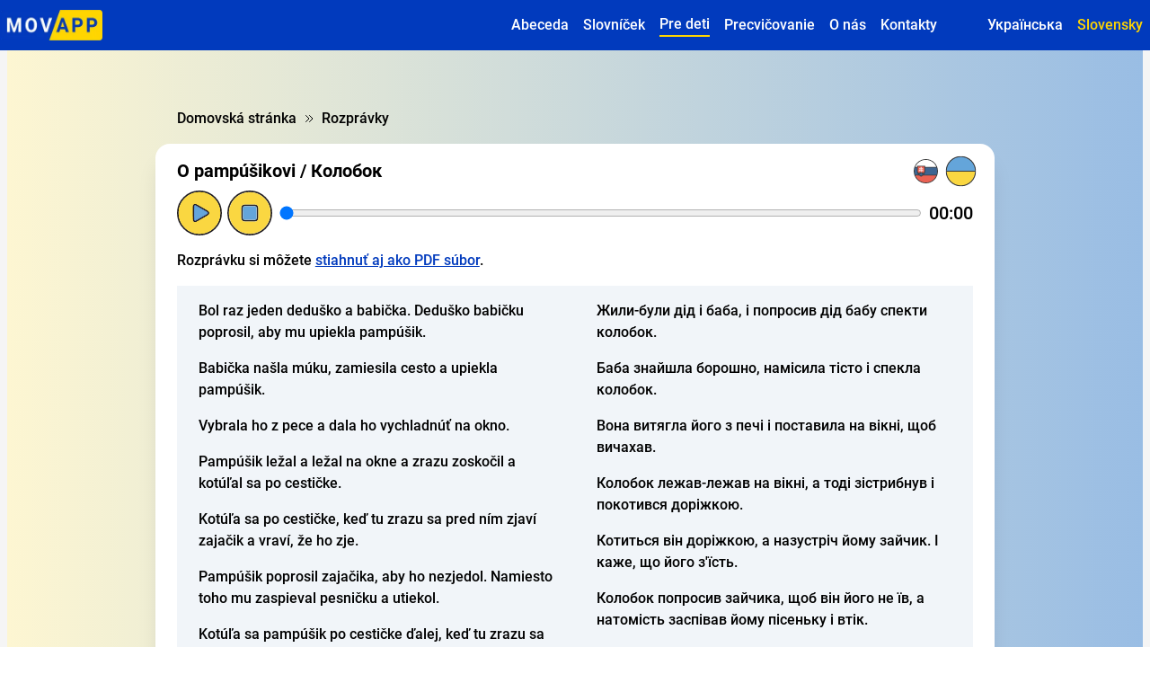

--- FILE ---
content_type: text/html; charset=utf-8
request_url: https://sk.movapp.eu/kids/stories/kolobok
body_size: 18695
content:
<!DOCTYPE html><html lang="sk"><head><meta charSet="utf-8"/><meta name="viewport" content="width=device-width"/><meta name="apple-itunes-app" content="app-id=1617768476"/><link rel="alternate" hrefLang="x-default" href="https://www.movapp.cz/kids/stories/kolobok"/><link rel="alternate" hrefLang="sk" href="https://www.movapp.cz/sk/kids/stories/kolobok"/><link rel="alternate" hrefLang="uk" href="https://www.movapp.cz/uk/kids/stories/kolobok"/><meta name="referrer" content="no-referrer"/><title>O pampúšikovi - Dvojjazyčné rozprávky v slovenčine a ukrajinčine online.</title><meta name="description" content="Vypočujte a prečítajte si ukrajinské ľudové rozprávky pre deti. Adaptované dvojjazyčné hovorené rozprávky na ľahké naučenie."/><meta property="og:image" content="https://www.movapp.cz/kids/kolobok.jpg"/><meta property="og:image:width" content="1200"/><meta property="og:image:height" content="630"/><meta name="og:title" content="O pampúšikovi - Dvojjazyčné rozprávky v slovenčine a ukrajinčine online."/><meta name="og:description" content="Vypočujte a prečítajte si ukrajinské ľudové rozprávky pre deti. Adaptované dvojjazyčné hovorené rozprávky na ľahké naučenie."/><meta name="twitter:card" content="summary_large_image"/><meta name="twitter:image" content="https://www.movapp.cz/kids/kolobok.jpg"/><meta name="twitter:title" content="O pampúšikovi - Dvojjazyčné rozprávky v slovenčine a ukrajinčine online."/><meta name="twitter:description" content="Vypočujte a prečítajte si ukrajinské ľudové rozprávky pre deti. Adaptované dvojjazyčné hovorené rozprávky na ľahké naučenie."/><meta name="next-head-count" content="18"/><link rel="icon" href="/favicon.ico" sizes="any"/><link rel="icon" href="/icon.svg" type="image/svg+xml"/><link rel="apple-touch-icon" href="/apple-touch-icon.png"/><link rel="manifest" href="/manifest.webmanifest"/><link data-next-font="size-adjust" rel="preconnect" href="/" crossorigin="anonymous"/><link rel="preload" href="/_next/static/css/8053339af566e3e9.css" as="style"/><link rel="stylesheet" href="/_next/static/css/8053339af566e3e9.css" data-n-g=""/><noscript data-n-css=""></noscript><script defer="" nomodule="" src="/_next/static/chunks/polyfills-78c92fac7aa8fdd8.js"></script><script src="/_next/static/chunks/webpack-d474b7dfef46d1ad.js" defer=""></script><script src="/_next/static/chunks/framework-e060caed557d1899.js" defer=""></script><script src="/_next/static/chunks/main-18a9f6c961a5e8ef.js" defer=""></script><script src="/_next/static/chunks/pages/_app-707ff267e94054e6.js" defer=""></script><script src="/_next/static/chunks/5675-4d0700efb27ae587.js" defer=""></script><script src="/_next/static/chunks/3013-a5c2d4906fe66b72.js" defer=""></script><script src="/_next/static/chunks/2414-6af8c999ad8ffbb9.js" defer=""></script><script src="/_next/static/chunks/pages/kids/stories/%5Bstory%5D-115d90c12745de4b.js" defer=""></script><script src="/_next/static/4KBig77grCZVgXivPh5_-/_buildManifest.js" defer=""></script><script src="/_next/static/4KBig77grCZVgXivPh5_-/_ssgManifest.js" defer=""></script></head><body><div id="__next"><div class="flex flex-col min-h-screen"><header class="bg-primary-blue w-full sticky top-0 z-10 h-14 hidden md:block"><div class="max-w-7xl m-auto flex h-full justify-between items-center "><a class="logo" href="/"><span style="box-sizing:border-box;display:inline-block;overflow:hidden;width:initial;height:initial;background:none;opacity:1;border:0;margin:0;padding:0;position:relative;max-width:100%"><span style="box-sizing:border-box;display:block;width:initial;height:initial;background:none;opacity:1;border:0;margin:0;padding:0;max-width:100%"><img style="display:block;max-width:100%;width:initial;height:initial;background:none;opacity:1;border:0;margin:0;padding:0" alt="" aria-hidden="true" src="data:image/svg+xml,%3csvg%20xmlns=%27http://www.w3.org/2000/svg%27%20version=%271.1%27%20width=%27150%27%20height=%2744%27/%3e"/></span><img alt="Movapp logo" src="[data-uri]" decoding="async" data-nimg="intrinsic" style="position:absolute;top:0;left:0;bottom:0;right:0;box-sizing:border-box;padding:0;border:none;margin:auto;display:block;width:0;height:0;min-width:100%;max-width:100%;min-height:100%;max-height:100%"/><noscript><img alt="Movapp logo" loading="lazy" decoding="async" data-nimg="intrinsic" style="position:absolute;top:0;left:0;bottom:0;right:0;box-sizing:border-box;padding:0;border:none;margin:auto;display:block;width:0;height:0;min-width:100%;max-width:100%;min-height:100%;max-height:100%" srcSet="/_next/image?url=%2F_next%2Fstatic%2Fmedia%2Fmovapp-logo.4f96afd2.png&amp;w=256&amp;q=75 1x, /_next/image?url=%2F_next%2Fstatic%2Fmedia%2Fmovapp-logo.4f96afd2.png&amp;w=384&amp;q=75 2x" src="/_next/image?url=%2F_next%2Fstatic%2Fmedia%2Fmovapp-logo.4f96afd2.png&amp;w=384&amp;q=75"/></noscript></span></a><nav class="w-full"><ul class="flex justify-end items-center pr-10"><li class="false hover:text-primary-yellow text-white mx-1 lg:mx-2 whitespace-nowrap"><a href="/alphabet">Abeceda</a></li><li class="false hover:text-primary-yellow text-white mx-1 lg:mx-2 whitespace-nowrap"><a href="/dictionary">Slovníček</a></li><li class="border-b-2 border-b-primary-yellow hover:text-primary-yellow text-white mx-1 lg:mx-2 whitespace-nowrap"><div><button>Pre deti</button><div class="absolute z-10 hidden bg-white divide-y divide-gray-100 rounded shadow w-48"><ul class="py-1 text-sm text-gray-700"><li><a class="block px-4 py-2 hover:bg-gray-100" href="/kids">Slovíčka</a></li><li><a class="block px-4 py-2 hover:bg-gray-100" href="/kids/stories">Rozprávky</a></li><li><a class="block px-4 py-2 hover:bg-gray-100" href="/kids/memory-game">Pexeso</a></li><li><a class="block px-4 py-2 hover:bg-gray-100" href="/kids/image-quiz">Obrázkový kvíz</a></li></ul></div></div></li><li class="false hover:text-primary-yellow text-white mx-1 lg:mx-2 whitespace-nowrap"><a href="/exercise">Precvičovanie</a></li><li class="false hover:text-primary-yellow text-white mx-1 lg:mx-2 whitespace-nowrap"><a href="/about">O nás</a></li><li class="false hover:text-primary-yellow text-white mx-1 lg:mx-2 whitespace-nowrap"><a href="/contacts">Kontakty</a></li></ul></nav><a href="/uk/kids/stories/kolobok"><span class="cursor-pointer mx-2 text-white">Українська</span></a><a href="/kids/stories/kolobok"><span class="cursor-pointer mx-2 text-primary-yellow">Slovensky</span></a></div></header><header class="md:hidden sticky top-0 h-14 bg-primary-blue z-10 w-full flex justify-between items-center px-2"><a class="logo" href="/"><span style="box-sizing:border-box;display:inline-block;overflow:hidden;width:initial;height:initial;background:none;opacity:1;border:0;margin:0;padding:0;position:relative;max-width:100%"><span style="box-sizing:border-box;display:block;width:initial;height:initial;background:none;opacity:1;border:0;margin:0;padding:0;max-width:100%"><img style="display:block;max-width:100%;width:initial;height:initial;background:none;opacity:1;border:0;margin:0;padding:0" alt="" aria-hidden="true" src="data:image/svg+xml,%3csvg%20xmlns=%27http://www.w3.org/2000/svg%27%20version=%271.1%27%20width=%27150%27%20height=%2745%27/%3e"/></span><img alt="Movapp logo" src="[data-uri]" decoding="async" data-nimg="intrinsic" style="position:absolute;top:0;left:0;bottom:0;right:0;box-sizing:border-box;padding:0;border:none;margin:auto;display:block;width:0;height:0;min-width:100%;max-width:100%;min-height:100%;max-height:100%"/><noscript><img alt="Movapp logo" loading="lazy" decoding="async" data-nimg="intrinsic" style="position:absolute;top:0;left:0;bottom:0;right:0;box-sizing:border-box;padding:0;border:none;margin:auto;display:block;width:0;height:0;min-width:100%;max-width:100%;min-height:100%;max-height:100%" srcSet="/_next/image?url=%2F_next%2Fstatic%2Fmedia%2Fmovapp-logo.4f96afd2.png&amp;w=256&amp;q=75 1x, /_next/image?url=%2F_next%2Fstatic%2Fmedia%2Fmovapp-logo.4f96afd2.png&amp;w=384&amp;q=75 2x" src="/_next/image?url=%2F_next%2Fstatic%2Fmedia%2Fmovapp-logo.4f96afd2.png&amp;w=384&amp;q=75"/></noscript></span></a><ul class="flex w-full justify-end pr-5 items-center"><li class="text-white mx-2"><a href="/uk/kids/stories/kolobok">Українська</a></li><li class="text-primary-yellow mx-2"><a href="/kids/stories/kolobok">Slovensky</a></li></ul><div><svg width="24" height="24" fill="none" xmlns="http://www.w3.org/2000/svg"><path d="M20 18H4M20 14H4M20 10H4M20 6H4" stroke="#fff" stroke-width="2" stroke-linecap="round" stroke-linejoin="round"></path></svg></div></header><main class="bg-white sm:bg-primary-grey pt-2 pb-5 px-2 flex flex-col flex-grow"><div class="bg-gradient-to-r from-[#fdf6d2] to-[#99bde4] -mb-8 -mt-2 md:p-12 w-full"><p class="px-6 py-4 flex items-center overflow-hidden  md:w-4/5 m-auto"><a class="mr-2 hover:text-primary-blue" href="/">Domovská stránka</a> <svg xmlns="http://www.w3.org/2000/svg" class="h-3 w-3" fill="none" viewBox="0 0 24 24" stroke="currentColor" stroke-width="2"><path stroke-linecap="round" stroke-linejoin="round" d="M13 5l7 7-7 7M5 5l7 7-7 7"></path></svg> <a class="ml-2 hover:text-primary-blue" href="/kids/stories">Rozprávky</a></p><div class="px-6 py-4 flex rounded-2xl overflow-hidden shadow-xl bg-white md:w-4/5 m-auto"><div class="w-full"><div class="controls"><div class="flex items-center justify-between"><h2 class="p-0 m-0 text-sm sm:text-base md:text-xl">O pampúšikovi<!-- --> / <!-- -->Колобок</h2><div class="flex items-center flex-row-reverse"><button><svg viewBox="0 0 480 480" xmlns="http://www.w3.org/2000/svg" width="27" height="27" class="ml-3 ease-in-out duration-300 scale-125"><path d="M-16280 9736.363c-132.821 0-240 107.18-240 240 0 132.822 107.179 239.998 240 239.998 132.822 0 240-107.176 240-239.998 0-132.82-107.178-240-240-240z" style="color:#000;font-style:normal;font-variant:normal;font-weight:400;font-stretch:normal;font-size:medium;line-height:normal;font-family:sans-serif;text-indent:0;text-align:start;text-decoration:none;text-decoration-line:none;text-decoration-style:solid;text-decoration-color:#000;letter-spacing:normal;word-spacing:normal;text-transform:none;direction:ltr;block-progression:tb;writing-mode:lr-tb;baseline-shift:baseline;text-anchor:start;white-space:normal;clip-rule:nonzero;display:inline;overflow:visible;visibility:visible;opacity:1;isolation:auto;mix-blend-mode:normal;color-interpolation:sRGB;color-interpolation-filters:linearRGB;solid-color:#000;solid-opacity:1px;fill:#3b3c3d;fill-opacity:1;fill-rule:evenodd;stroke:none;stroke-width:16;stroke-linecap:butt;stroke-linejoin:miter;stroke-miterlimit:4;stroke-dasharray:none;stroke-dashoffset:0;stroke-opacity:1;color-rendering:auto;image-rendering:auto;shape-rendering:auto;text-rendering:auto;enable-background:accumulate" transform="translate(16520 -9736.362)"></path><path d="M-16280 9752.361c121.556 0 219.668 95.514 223.844 216.002h-447.689c4.176-120.488 102.291-216.002 223.845-216.002z" style="color:#000;font-style:normal;font-variant:normal;font-weight:400;font-stretch:normal;font-size:medium;line-height:normal;font-family:sans-serif;text-indent:0;text-align:start;text-decoration:none;text-decoration-line:none;text-decoration-style:solid;text-decoration-color:#000;letter-spacing:normal;word-spacing:normal;text-transform:none;direction:ltr;block-progression:tb;writing-mode:lr-tb;baseline-shift:baseline;text-anchor:start;white-space:normal;clip-rule:nonzero;display:inline;overflow:visible;visibility:visible;opacity:1;isolation:auto;mix-blend-mode:normal;color-interpolation:sRGB;color-interpolation-filters:linearRGB;solid-color:#000;solid-opacity:1px;fill:#64a5da;fill-opacity:1;fill-rule:evenodd;stroke:none;stroke-width:16;stroke-linecap:butt;stroke-linejoin:miter;stroke-miterlimit:4;stroke-dasharray:none;stroke-dashoffset:0;stroke-opacity:1;color-rendering:auto;image-rendering:auto;shape-rendering:auto;text-rendering:auto;enable-background:accumulate" transform="translate(16520 -9736.362)"></path><path d="M-16503.845 9984.363h447.689c-4.177 120.487-102.289 216-223.844 216-121.554 0-219.668-95.512-223.845-216z" style="color:#000;font-style:normal;font-variant:normal;font-weight:400;font-stretch:normal;font-size:medium;line-height:normal;font-family:sans-serif;text-indent:0;text-align:start;text-decoration:none;text-decoration-line:none;text-decoration-style:solid;text-decoration-color:#000;letter-spacing:normal;word-spacing:normal;text-transform:none;direction:ltr;block-progression:tb;writing-mode:lr-tb;baseline-shift:baseline;text-anchor:start;white-space:normal;clip-rule:nonzero;display:inline;overflow:visible;visibility:visible;opacity:1;isolation:auto;mix-blend-mode:normal;color-interpolation:sRGB;color-interpolation-filters:linearRGB;solid-color:#000;solid-opacity:1px;fill:#fad741;fill-opacity:1;fill-rule:evenodd;stroke:none;stroke-width:16;stroke-linecap:butt;stroke-linejoin:miter;stroke-miterlimit:4;stroke-dasharray:none;stroke-dashoffset:0;stroke-opacity:1;color-rendering:auto;image-rendering:auto;shape-rendering:auto;text-rendering:auto;enable-background:accumulate" transform="translate(16520 -9736.362)"></path></svg></button><button><svg viewBox="0 0 480 480" xmlns="http://www.w3.org/2000/svg" width="27" height="27" class="ml-3 ease-in-out duration-300 false"><path d="M-5229.898 11858.073c-132.822 0-240 107.179-240 240 0 132.822 107.178 239.998 240 239.998 132.821 0 240-107.176 240-239.998 0-132.821-107.179-240-240-240z" style="color:#000;font-style:normal;font-variant:normal;font-weight:400;font-stretch:normal;font-size:medium;line-height:normal;font-family:sans-serif;text-indent:0;text-align:start;text-decoration:none;text-decoration-line:none;text-decoration-style:solid;text-decoration-color:#000;letter-spacing:normal;word-spacing:normal;text-transform:none;direction:ltr;block-progression:tb;writing-mode:lr-tb;baseline-shift:baseline;text-anchor:start;white-space:normal;clip-rule:nonzero;display:inline;overflow:visible;visibility:visible;opacity:1;isolation:auto;mix-blend-mode:normal;color-interpolation:sRGB;color-interpolation-filters:linearRGB;solid-color:#000;solid-opacity:1px;fill:#3b3c3d;fill-opacity:1;fill-rule:nonzero;stroke:none;stroke-width:15.99999905;stroke-linecap:butt;stroke-linejoin:miter;stroke-miterlimit:4;stroke-dasharray:none;stroke-dashoffset:0;stroke-opacity:1;color-rendering:auto;image-rendering:auto;shape-rendering:auto;text-rendering:auto;enable-background:accumulate" transform="translate(5469.898 -11858.072)"></path><path d="M-5229.898 11874.071c94.1 0 174.147 57.247 207.45 139h-221.286c-.573-10.68-1.075-16.18-1.075-16.18l-.697-7.23h-156.469l-.697 7.23s-.5 5.5-1.072 16.18h-33.606c33.304-81.753 113.352-139 207.452-139z" style="color:#000;font-style:normal;font-variant:normal;font-weight:400;font-stretch:normal;font-size:medium;line-height:normal;font-family:sans-serif;text-indent:0;text-align:start;text-decoration:none;text-decoration-line:none;text-decoration-style:solid;text-decoration-color:#000;letter-spacing:normal;word-spacing:normal;text-transform:none;direction:ltr;block-progression:tb;writing-mode:lr-tb;baseline-shift:baseline;text-anchor:start;white-space:normal;clip-rule:nonzero;display:inline;overflow:visible;visibility:visible;opacity:1;isolation:auto;mix-blend-mode:normal;color-interpolation:sRGB;color-interpolation-filters:linearRGB;solid-color:#000;solid-opacity:1px;fill:#fff;fill-opacity:1;fill-rule:nonzero;stroke:none;stroke-width:15.99999905;stroke-linecap:butt;stroke-linejoin:miter;stroke-miterlimit:4;stroke-dasharray:none;stroke-dashoffset:0;stroke-opacity:1;color-rendering:auto;image-rendering:auto;shape-rendering:auto;text-rendering:auto;enable-background:accumulate" transform="translate(5469.898 -11858.072)"></path><path d="M-5387.197 12005.661h126.914c.626 7.886 2.256 31.003 2.256 82.873 0 17.748-3.662 32.739-9.573 45.451a36.19 36.19 0 0 0-1.79-1.871c-3.896-3.753-9.383-7.01-15.965-7.01-5.95 0-10.624 2.016-14.225 4.559-.352-.557-.626-1.085-1.012-1.647-4.43-6.463-11.883-14.42-23.156-14.42s-18.726 7.957-23.156 14.42c-.385.561-.659 1.088-1.01 1.643-3.597-2.541-8.268-4.555-14.211-4.555-6.583 0-12.067 3.257-15.963 7.01a36.232 36.232 0 0 0-1.79 1.871c-5.912-12.712-9.573-27.702-9.573-45.451 0-51.869 1.628-74.986 2.254-82.873z" style="color:#000;font-style:normal;font-variant:normal;font-weight:400;font-stretch:normal;font-size:medium;line-height:normal;font-family:sans-serif;text-indent:0;text-align:start;text-decoration:none;text-decoration-line:none;text-decoration-style:solid;text-decoration-color:#000;letter-spacing:normal;word-spacing:normal;text-transform:none;direction:ltr;block-progression:tb;writing-mode:lr-tb;baseline-shift:baseline;text-anchor:start;white-space:normal;clip-rule:nonzero;display:inline;overflow:visible;visibility:visible;opacity:1;isolation:auto;mix-blend-mode:normal;color-interpolation:sRGB;color-interpolation-filters:linearRGB;solid-color:#000;solid-opacity:1px;fill:#ea6153;fill-opacity:1;fill-rule:nonzero;stroke:none;stroke-width:15.99999905;stroke-linecap:butt;stroke-linejoin:miter;stroke-miterlimit:4;stroke-dasharray:none;stroke-dashoffset:0;stroke-opacity:1;color-rendering:auto;image-rendering:auto;shape-rendering:auto;text-rendering:auto;enable-background:accumulate" transform="translate(5469.898 -11858.072)"></path><path d="M-5443.162 12029.071h38.705c-.54 14.623-.994 34.165-.994 59.463 0 34.205 12.46 59.9 28.826 79.037h-66.379c-7.065-21.857-10.894-45.207-10.894-69.498 0-24.108 3.773-47.287 10.736-69.002zM-5243.023 12029.071h226.388c6.964 21.715 10.737 44.894 10.737 69.002 0 24.291-3.83 47.641-10.895 69.498h-254.06c16.366-19.137 28.826-44.832 28.826-79.037 0-25.298-.456-44.84-.996-59.463zM-5323.748 12129.596c3.216 0 6.887 2.984 9.959 7.465 3.072 4.482 4.748 9.094 4.748 9.094l6.94 19.576 7.986-19.17s1.62-5.457 8.76-5.457c1.415 0 2.875.618 4.863 2.533 1.412 1.361 2.861 3.314 4.168 5.44-13.254 18.947-31.548 31.539-47.416 40.232-15.867-8.693-34.16-21.285-47.414-40.232 1.306-2.126 2.754-4.079 4.166-5.44 1.987-1.915 3.448-2.533 4.863-2.533 7.138 0 8.738 5.446 8.738 5.446l7.975 19.222 6.955-19.613s1.676-4.616 4.748-9.098c3.072-4.481 6.745-7.465 9.961-7.465z" style="color:#000;font-style:normal;font-variant:normal;font-weight:400;font-stretch:normal;font-size:medium;line-height:normal;font-family:sans-serif;text-indent:0;text-align:start;text-decoration:none;text-decoration-line:none;text-decoration-style:solid;text-decoration-color:#000;letter-spacing:normal;word-spacing:normal;text-transform:none;direction:ltr;block-progression:tb;writing-mode:lr-tb;baseline-shift:baseline;text-anchor:start;white-space:normal;clip-rule:nonzero;display:inline;overflow:visible;visibility:visible;opacity:1;isolation:auto;mix-blend-mode:normal;color-interpolation:sRGB;color-interpolation-filters:linearRGB;solid-color:#000;solid-opacity:1px;fill:#3d6591;fill-opacity:1;fill-rule:nonzero;stroke:none;stroke-width:15.99999905;stroke-linecap:butt;stroke-linejoin:miter;stroke-miterlimit:4;stroke-dasharray:none;stroke-dashoffset:0;stroke-opacity:1;color-rendering:auto;image-rendering:auto;shape-rendering:auto;text-rendering:auto;enable-background:accumulate" transform="translate(5469.898 -11858.072)"></path><path d="M-5437.148 12183.571h76.654c11.211 9.501 22.912 16.688 33.037 22l1.744.914h3.943l1.745-.914c10.125-5.312 21.827-12.499 33.039-22h264.338c-33.425 81.49-113.34 138.502-207.25 138.502s-173.826-57.012-207.25-138.502z" style="color:#000;font-style:normal;font-variant:normal;font-weight:400;font-stretch:normal;font-size:medium;line-height:normal;font-family:sans-serif;text-indent:0;text-align:start;text-decoration:none;text-decoration-line:none;text-decoration-style:solid;text-decoration-color:#000;letter-spacing:normal;word-spacing:normal;text-transform:none;direction:ltr;block-progression:tb;writing-mode:lr-tb;baseline-shift:baseline;text-anchor:start;white-space:normal;clip-rule:nonzero;display:inline;overflow:visible;visibility:visible;opacity:1;isolation:auto;mix-blend-mode:normal;color-interpolation:sRGB;color-interpolation-filters:linearRGB;solid-color:#000;solid-opacity:1px;fill:#ea6153;fill-opacity:1;fill-rule:nonzero;stroke:none;stroke-width:15.99999905;stroke-linecap:butt;stroke-linejoin:miter;stroke-miterlimit:4;stroke-dasharray:none;stroke-dashoffset:0;stroke-opacity:1;color-rendering:auto;image-rendering:auto;shape-rendering:auto;text-rendering:auto;enable-background:accumulate" transform="translate(5469.898 -11858.072)"></path><path d="M-5333.775 11442.391s3.48 16.405 3.845 29.421c-7.098.07-17.317-.308-28.869-4.517 0 0 .358 5.275.358 11.42s-.358 11.418-.358 11.418c11.569-4.216 21.8-4.588 28.9-4.518v20.557c-7.79.137-22.987.469-36.52-4.463 0 0 .356 5.274.356 11.418 0 6.145-.357 11.42-.357 11.42 12.415-4.527 27.743-4.619 36.522-4.498v22.027a22.765 22.765 0 0 1 6.15-.842c2.197 0 4.244.31 6.156.844v-22.029c8.779-.121 24.108-.03 36.522 4.498 0 0-.358-5.274-.358-11.42 0-6.144.358-11.418.358-11.418-13.534 4.932-28.731 4.601-36.522 4.463v-20.555c7.1-.07 17.333.302 28.9 4.518 0 0-.357-5.275-.357-11.42s.358-11.42.358-11.42c-11.552 4.209-21.77 4.588-28.87 4.518.366-13.015 3.846-29.42 3.846-29.42s-7.163.607-10.031.607c-2.865 0-10.03-.607-10.03-.607z" style="fill:#fff;stroke:none" transform="translate(5469.898 -11285.71)"></path></svg></button></div></div><div class="flex items-center justify-between pt-2"><div class="flex"><button><svg width="50" height="50" viewBox="0 0 31.03 31.03" id="stories-play_svg__svg5677" xmlns="http://www.w3.org/2000/svg" class="cursor-pointer active:scale-75 transition-all duration-300 mr-1.5"><defs id="stories-play_svg__defs5674"><style id="style5746">.stories-play_svg__cls-1{fill:none;stroke:#231f20;stroke-miterlimit:10;stroke-width:4px}</style></defs><g id="stories-play_svg__layer1" transform="translate(-22.298 -93.52)"><g id="stories-play_svg__g5762" transform="matrix(.26458 0 0 .26458 21.938 93.16)"><circle class="stories-play_svg__cls-1" cx="60" cy="60" r="56.64" id="stories-play_svg__circle5752"></circle><path class="stories-play_svg__cls-1" d="M81.35 55.76 51.46 38.5a4.9 4.9 0 0 0-7.35 4.25v34.5a4.9 4.9 0 0 0 7.35 4.25l29.89-17.26a4.9 4.9 0 0 0 0-8.48z" id="stories-play_svg__path5754"></path></g><path style="fill:#013abd;fill-opacity:1;stroke-width:0.533162" d="M130.176 431.07c-.788-.789-.884-2.824-.884-18.743 0-11.29.203-18.237.552-18.889.303-.567 1.104-1.031 1.78-1.031 1.161 0 29.942 16.22 31.923 17.992 1.19 1.064 1.19 2.412 0 3.449-1.56 1.358-30.104 17.65-31.337 17.885-.633.121-1.548-.178-2.034-.664z" id="stories-play_svg__path5764" transform="scale(.26458)"></path><path style="fill:#ffd500;fill-opacity:1;stroke-width:0.533162" d="M135.468 465.926c-12.63-1.842-25.54-8.866-33.465-18.207-6.315-7.444-10.375-15.678-12.284-24.915-1.522-7.362-1.133-18.57.88-25.332 9.802-32.937 46.097-49.147 76.232-34.046 6.181 3.097 9.425 5.489 14.71 10.845 16.308 16.526 20.255 40.623 10.104 61.687-10.005 20.763-33.47 33.28-56.177 29.968zm13.077-37.792c20.857-12.028 20.203-11.507 20.199-16.082-.004-4.21-.678-4.762-17.975-14.71-8.792-5.058-16.72-9.342-17.618-9.521-2.272-.455-5.175.63-6.774 2.53l-1.35 1.605v20.147c0 19.852.016 20.169 1.154 21.615 1.527 1.94 3.997 3.005 6.37 2.742 1.248-.138 6.867-3.063 15.994-8.326z" id="stories-play_svg__path5920" transform="scale(.26458)"></path><path style="fill:#64a5da;fill-opacity:1;stroke-width:0.533162" d="M45.839 76.474c-.686-1.804-.686-33.849 0-35.652.29-.764.94-1.368 1.472-1.368.945 0 16.174 8.3 26.637 14.517 5.374 3.192 6.248 4.013 5.725 5.374-.502 1.308-30.557 18.497-32.342 18.497-.553 0-1.197-.59-1.492-1.368z" id="stories-play_svg__path6162" transform="matrix(.26458 0 0 .26458 22.298 93.52)"></path><path style="fill:#fad741;fill-opacity:1;stroke-width:0.533162" d="M46.62 111.196c-19.956-5.16-34.145-18.772-40.05-38.42-1.334-4.438-1.44-5.498-1.425-14.128.015-7.821.201-10.002 1.151-13.48C10.51 29.745 21.82 16.426 36.573 9.511c7.843-3.675 11.43-4.393 22.075-4.422 8.199-.022 9.847.124 13.595 1.204 5.667 1.632 14.143 5.745 18.242 8.851 4.762 3.61 11.208 10.723 14.175 15.645 5.079 8.425 7.216 15.393 7.678 25.037.353 7.347-.28 12.468-2.359 19.082-2.857 9.095-7.089 15.758-14.404 22.684-7.569 7.166-16.78 11.98-26.908 14.06-6.301 1.294-16.054 1.092-22.046-.457zm6.31-29.953c8.352-4.185 27.389-15.52 29.62-17.637 2.35-2.23 2.358-2.253 2.105-5.307-.234-2.82-.438-3.224-2.541-5.035-2.276-1.96-18.072-11.324-27.732-16.439-6.648-3.52-9.32-3.498-12.686.106l-1.224 1.31.158 20.558.157 20.557 1.333 1.434c2.764 2.973 5.548 3.09 10.81.453z" id="stories-play_svg__path6386" transform="matrix(.26458 0 0 .26458 22.298 93.52)"></path></g></svg></button><button><svg width="50" height="50" viewBox="0 0 31.03 31.03" id="stories-stop_svg__svg7452" xmlns="http://www.w3.org/2000/svg" class="cursor-pointer active:scale-75 transition-all duration-300"><defs id="stories-stop_svg__defs7449"><style id="style7469">.stories-stop_svg__cls-1{fill:none;stroke:#231f20;stroke-miterlimit:10;stroke-width:4px}</style></defs><g id="stories-stop_svg__layer1" transform="translate(-22.324 -93.718)"><g id="stories-stop_svg__g7485" transform="matrix(.26458 0 0 .26458 21.964 93.358)"><circle class="stories-stop_svg__cls-1" cx="60" cy="60" r="56.64" id="stories-stop_svg__circle7475"></circle><rect class="stories-stop_svg__cls-1" height="40.04" rx="6.48" width="40.04" x="39.98" y="39.98" id="stories-stop_svg__rect7477"></rect></g><path style="fill:#64a5da;fill-opacity:1;stroke-width:0.512655" d="m126.783 429.394-1.439-1.237-.15-14.846-.15-14.847 1.35-1.603 1.348-1.604h30.49l1.243 1.323 1.243 1.323v30.253l-1.439 1.237-1.438 1.238h-29.62z" id="stories-stop_svg__path7524" transform="scale(.26458)"></path><path style="fill:#fad741;fill-opacity:1;stroke-width:0.512655" d="M132.009 466.025c-17.053-3.647-30.691-14.516-38.222-30.461-13.44-28.46.815-62.814 30.57-73.673 7.034-2.568 10.748-3.19 18.93-3.177 8.272.014 13.574 1.073 21.138 4.222 7.756 3.229 16.692 10.304 22.153 17.54 11.917 15.792 14.037 37.525 5.429 55.643-7.435 15.649-21.973 26.885-38.954 30.106-5.738 1.088-15.452.996-21.044-.2zm29.559-32.611c3.723-2.977 3.762-3.188 3.763-20.518 0-15.115-.023-15.472-1.18-17.66-.807-1.525-1.887-2.605-3.413-3.412-2.19-1.158-2.525-1.18-17.916-1.172-15.278.008-15.736.038-17.734 1.156-1.351.755-2.444 1.926-3.204 3.432-1.12 2.218-1.154 2.738-1.154 17.573 0 11.84.16 15.66.706 16.937.89 2.082 3.313 4.38 5.243 4.976.817.252 8.558.414 17.202.36l15.718-.098z" id="stories-stop_svg__path7881" transform="scale(.26458)"></path></g></svg></button></div><input type="range" min="0" max="100" class="w-full ml-2 mr-2" step="1" value="0"/><p class="text-xl text-right">00:00</p></div></div><p class="text-base md:text-md mt-4">Rozprávku si môžete <a class="underline text-primary-blue" href="/pdf/kolobok-sk.pdf" rel="noreferrer" target="_blank">stiahnuť aj ako PDF súbor</a>.</p><div class="flex flex-col-reverse md:flex-row-reverse"><div class="mt-4 md:flex bg-slate-100 divide-y-8 divide-white md:divide-y-0 md:w-1/2"><div class="max-h-[30vh] md:max-h-full overflow-y-scroll md:overflow-auto"><p id="13.5955" class="hover:cursor-pointer mx-6 my-4 text-left false false false false">Жили-були дід і баба, і попросив дід бабу спекти колобок.</p><p id="19.1955" class="hover:cursor-pointer mx-6 my-4 text-left false false false false">Баба знайшла борошно, намісила тісто і спекла колобок.</p><p id="24.7705" class="hover:cursor-pointer mx-6 my-4 text-left false false false false">Вона витягла його з печі і поставила на вікні, щоб вичахав.</p><p id="30.3955" class="hover:cursor-pointer mx-6 my-4 text-left false false false false">Колобок лежав-лежав на вікні, а тоді зістрибнув і покотився доріжкою.</p><p id="36.858" class="hover:cursor-pointer mx-6 my-4 text-left false false false false">Котиться він доріжкою, а назустріч йому зайчик. І каже, що його з&#x27;їсть.</p><p id="44.408" class="hover:cursor-pointer mx-6 my-4 text-left false false false false">Колобок попросив зайчика, щоб він його не їв, а натомість заспівав йому пісеньку і втік.</p><p id="52.0205" class="hover:cursor-pointer mx-6 my-4 text-left false false false false">Котиться далі колобок доріжкою, аж назустріч йому вовк. І теж каже, що його з&#x27;їсть.</p><p id="60.3205" class="hover:cursor-pointer mx-6 my-4 text-left false false false false">Колобок благав вовка не їсти його і запропонував і йому заспівати пісеньку.</p><p id="66.8455" class="hover:cursor-pointer mx-6 my-4 text-left false false false false">Вовк погодився, а колобок поки співав свою пісеньку, то і втік.</p><p id="73.1955" class="hover:cursor-pointer mx-6 my-4 text-left false false false false">Котиться далі колобок доріжкою, аж назустріч йому ведмідь. І теж обіцяє його з&#x27;їсти.</p><p id="81.3205" class="hover:cursor-pointer mx-6 my-4 text-left false false false false">Але колобок попросив ведмедя не їсти його, а послухати пісеньку про пригоди колобка.</p><p id="88.4955" class="hover:cursor-pointer mx-6 my-4 text-left false false false false">І знову поки колобок співав, йому вдалося втекти від ведмедя.</p><p id="94.3455" class="hover:cursor-pointer mx-6 my-4 text-left false false false false">Тож покотився колобок далі доріжкою, аж назустріч йому лисичка. Вона теж хоче поласувати колобком.</p><p id="103.4205" class="hover:cursor-pointer mx-6 my-4 text-left false false false false">Але колобок знову за своє - просить не їсти його, а послухати пісеньку.</p><p id="109.8705" class="hover:cursor-pointer mx-6 my-4 text-left false false false false">Лисичка погодилась, тож колобок вкотре заспівав.</p><p id="115.0455" class="hover:cursor-pointer mx-6 my-4 text-left false false false false">Але коли пісенька скінчилась, лисичка попросила повторити чудову пісеньку, яка їй дуже сподобалась.</p><p id="123.358" class="hover:cursor-pointer mx-6 my-4 text-left false false false false">Однак вона поскаржилась, що недочуває і попрохала колобка сісти їй на язик, щоб було краще чути. </p><p id="131.5705" class="hover:cursor-pointer mx-6 my-4 text-left false false false false">Колобок радісно застрибнув лисичці на язик і почав співати...</p><p id="137.2205" class="hover:cursor-pointer mx-6 my-4 text-left false false false false">А лисичка його - гам - і з&#x27;їла!</p></div></div><div class="mt-4 md:flex bg-slate-100 divide-y-8 divide-white md:divide-y-0 md:w-1/2"><div class="max-h-[30vh] md:max-h-full overflow-y-scroll md:overflow-auto"><p id="14.008" class="hover:cursor-pointer mx-6 my-4 text-left false false false false">Bol raz jeden deduško a babička. Deduško babičku poprosil, aby mu upiekla pampúšik.</p><p id="22.258" class="hover:cursor-pointer mx-6 my-4 text-left false false false false">Babička našla múku, zamiesila cesto a upiekla pampúšik.</p><p id="28.2205" class="hover:cursor-pointer mx-6 my-4 text-left false false false false">Vybrala ho z pece a dala ho vychladnúť na okno.</p><p id="33.008" class="hover:cursor-pointer mx-6 my-4 text-left false false false false">Pampúšik ležal a ležal na okne a zrazu zoskočil a kotúľal sa po cestičke.</p><p id="39.8705" class="hover:cursor-pointer mx-6 my-4 text-left false false false false">Kotúľa sa po cestičke, keď tu zrazu sa pred ním zjaví zajačik a vraví, že ho zje.</p><p id="47.208" class="hover:cursor-pointer mx-6 my-4 text-left false false false false">Pampúšik poprosil zajačika, aby ho nezjedol. Namiesto toho mu zaspieval pesničku a utiekol.</p><p id="56.033" class="hover:cursor-pointer mx-6 my-4 text-left false false false false">Kotúľa sa pampúšik po cestičke ďalej, keď tu zrazu sa pred ním zjaví vlk. A tiež hovorí, že ho zje.</p><p id="65.0455" class="hover:cursor-pointer mx-6 my-4 text-left false false false false">Pampúšik poprosil vlka, aby ho nezjedol a ponúkol sa, že mu zaspieva pesničku.</p><p id="72.108" class="hover:cursor-pointer mx-6 my-4 text-left false false false false">Vlk súhlasil a pampúšik počas spievania utiekol.</p><p id="77.3705" class="hover:cursor-pointer mx-6 my-4 text-left false false false false">Kotúľa sa pampúšik po cestičke ďalej, keď tu zrazu sa pred ním zjaví medveď. A tiež hovorí, že ho zje.</p><p id="86.4955" class="hover:cursor-pointer mx-6 my-4 text-left false false false false">Pampúšik však poprosil medveďa, aby ho nezjedol, a aby si radšej vypočul pesničku o pampúšikovom dobrodružstve.</p><p id="95.4455" class="hover:cursor-pointer mx-6 my-4 text-left false false false false">A znovu, kým pampúšik spieval, podarilo sa mu ujsť od medveďa.</p><p id="101.408" class="hover:cursor-pointer mx-6 my-4 text-left false false false false">A tak sa pampúšik kotúľa ďalej po cestičke, keď tu zrazu sa pred ním zjaví líštička. Aj ona si chce pochutnať na pampúšikovi.</p><p id="111.7705" class="hover:cursor-pointer mx-6 my-4 text-left false false false false">Ale pampúšik znova - prosí, aby ho nezjedla a radšej si vypočula pesničku.</p><p id="118.508" class="hover:cursor-pointer mx-6 my-4 text-left false false false false">Líštička súhlasila, a tak pampúšik zasa začal spievať.</p><p id="124.158" class="hover:cursor-pointer mx-6 my-4 text-left false false false false">Keď však pesnička skončila, poprosila líštička, aby jej tú krásnu pesničku, ktorá sa jej veľmi páčila, zaspieval ešte raz.</p><p id="134.3205" class="hover:cursor-pointer mx-6 my-4 text-left false false false false">Sťažovala sa však, že zle počuje, a požiadala pampúšika, aby si jej sadol na jazyk, aby ho lepšie počula.</p><p id="142.833" class="hover:cursor-pointer mx-6 my-4 text-left false false false false">Pampúšik s radosťou skočil líštičke na jazyk a začal spievať...</p><p id="148.708" class="hover:cursor-pointer mx-6 my-4 text-left false false false false">A líška? Ham. Zjedla ho!</p></div></div></div></div></div><div class="block mt-16 m-auto mb-36 md:w-4/5"><div class="text-center  md:flex md:items-center"><h2 class="mb-1 mt-5 sm:my-4 text-primary-blue">Ďalšie rozprávky</h2><a class="w-44 h-10 flex items-center justify-center rounded-xl bg-primary-blue text-base text-white px-5 py-3 md:ml-auto mx-auto md:mx-0" href="/kids/stories">Zobraziť všetky</a></div><div class="w-full mx-auto py-10"><ul class="grid gap-4 grid-cols-1 sm:grid-cols-2 xl:grid-cols-3 md:gap-6"></ul></div></div></div></main><footer class="bg-primary-yellow"><div class="max-w-4xl m-auto p-2 sm:py-5 "><p class="text-primary-black text-center font-black text-xl sm:text-2xl mt-2 sm:mt-4 mb-2 sm:mb-6">#StandWithUkraine</p><div class="text-center"><a href="https://www.facebook.com/movappcz" target="_blank" rel="noreferrer" class="ml-2 first:ml-0 undefined"><span style="box-sizing:border-box;display:inline-block;overflow:hidden;width:initial;height:initial;background:none;opacity:1;border:0;margin:0;padding:0;position:relative;max-width:100%"><span style="box-sizing:border-box;display:block;width:initial;height:initial;background:none;opacity:1;border:0;margin:0;padding:0;max-width:100%"><img style="display:block;max-width:100%;width:initial;height:initial;background:none;opacity:1;border:0;margin:0;padding:0" alt="" aria-hidden="true" src="data:image/svg+xml,%3csvg%20xmlns=%27http://www.w3.org/2000/svg%27%20version=%271.1%27%20width=%2734%27%20height=%2734%27/%3e"/></span><img alt="Facebook" src="[data-uri]" decoding="async" data-nimg="intrinsic" style="position:absolute;top:0;left:0;bottom:0;right:0;box-sizing:border-box;padding:0;border:none;margin:auto;display:block;width:0;height:0;min-width:100%;max-width:100%;min-height:100%;max-height:100%"/><noscript><img alt="Facebook" loading="lazy" decoding="async" data-nimg="intrinsic" style="position:absolute;top:0;left:0;bottom:0;right:0;box-sizing:border-box;padding:0;border:none;margin:auto;display:block;width:0;height:0;min-width:100%;max-width:100%;min-height:100%;max-height:100%" srcSet="/icons/socials/facebook.svg 1x, /icons/socials/facebook.svg 2x" src="/icons/socials/facebook.svg"/></noscript></span></a><a href="https://www.instagram.com/movappcz/" target="_blank" rel="noreferrer" class="ml-2 first:ml-0 undefined"><span style="box-sizing:border-box;display:inline-block;overflow:hidden;width:initial;height:initial;background:none;opacity:1;border:0;margin:0;padding:0;position:relative;max-width:100%"><span style="box-sizing:border-box;display:block;width:initial;height:initial;background:none;opacity:1;border:0;margin:0;padding:0;max-width:100%"><img style="display:block;max-width:100%;width:initial;height:initial;background:none;opacity:1;border:0;margin:0;padding:0" alt="" aria-hidden="true" src="data:image/svg+xml,%3csvg%20xmlns=%27http://www.w3.org/2000/svg%27%20version=%271.1%27%20width=%2734%27%20height=%2734%27/%3e"/></span><img alt="Instagram" src="[data-uri]" decoding="async" data-nimg="intrinsic" style="position:absolute;top:0;left:0;bottom:0;right:0;box-sizing:border-box;padding:0;border:none;margin:auto;display:block;width:0;height:0;min-width:100%;max-width:100%;min-height:100%;max-height:100%"/><noscript><img alt="Instagram" loading="lazy" decoding="async" data-nimg="intrinsic" style="position:absolute;top:0;left:0;bottom:0;right:0;box-sizing:border-box;padding:0;border:none;margin:auto;display:block;width:0;height:0;min-width:100%;max-width:100%;min-height:100%;max-height:100%" srcSet="/icons/socials/instagram.svg 1x, /icons/socials/instagram.svg 2x" src="/icons/socials/instagram.svg"/></noscript></span></a><a href="https://twitter.com/movappcz" target="_blank" rel="noreferrer" class="ml-2 first:ml-0 undefined"><span style="box-sizing:border-box;display:inline-block;overflow:hidden;width:initial;height:initial;background:none;opacity:1;border:0;margin:0;padding:0;position:relative;max-width:100%"><span style="box-sizing:border-box;display:block;width:initial;height:initial;background:none;opacity:1;border:0;margin:0;padding:0;max-width:100%"><img style="display:block;max-width:100%;width:initial;height:initial;background:none;opacity:1;border:0;margin:0;padding:0" alt="" aria-hidden="true" src="data:image/svg+xml,%3csvg%20xmlns=%27http://www.w3.org/2000/svg%27%20version=%271.1%27%20width=%2734%27%20height=%2734%27/%3e"/></span><img alt="Twitter" src="[data-uri]" decoding="async" data-nimg="intrinsic" style="position:absolute;top:0;left:0;bottom:0;right:0;box-sizing:border-box;padding:0;border:none;margin:auto;display:block;width:0;height:0;min-width:100%;max-width:100%;min-height:100%;max-height:100%"/><noscript><img alt="Twitter" loading="lazy" decoding="async" data-nimg="intrinsic" style="position:absolute;top:0;left:0;bottom:0;right:0;box-sizing:border-box;padding:0;border:none;margin:auto;display:block;width:0;height:0;min-width:100%;max-width:100%;min-height:100%;max-height:100%" srcSet="/icons/socials/twitter.svg 1x, /icons/socials/twitter.svg 2x" src="/icons/socials/twitter.svg"/></noscript></span></a><a href="https://www.linkedin.com/company/movapp-cz/" target="_blank" rel="noreferrer" class="ml-2 first:ml-0 undefined"><span style="box-sizing:border-box;display:inline-block;overflow:hidden;width:initial;height:initial;background:none;opacity:1;border:0;margin:0;padding:0;position:relative;max-width:100%"><span style="box-sizing:border-box;display:block;width:initial;height:initial;background:none;opacity:1;border:0;margin:0;padding:0;max-width:100%"><img style="display:block;max-width:100%;width:initial;height:initial;background:none;opacity:1;border:0;margin:0;padding:0" alt="" aria-hidden="true" src="data:image/svg+xml,%3csvg%20xmlns=%27http://www.w3.org/2000/svg%27%20version=%271.1%27%20width=%2734%27%20height=%2734%27/%3e"/></span><img alt="LinkedIn" src="[data-uri]" decoding="async" data-nimg="intrinsic" style="position:absolute;top:0;left:0;bottom:0;right:0;box-sizing:border-box;padding:0;border:none;margin:auto;display:block;width:0;height:0;min-width:100%;max-width:100%;min-height:100%;max-height:100%"/><noscript><img alt="LinkedIn" loading="lazy" decoding="async" data-nimg="intrinsic" style="position:absolute;top:0;left:0;bottom:0;right:0;box-sizing:border-box;padding:0;border:none;margin:auto;display:block;width:0;height:0;min-width:100%;max-width:100%;min-height:100%;max-height:100%" srcSet="/icons/socials/linkedin.svg 1x, /icons/socials/linkedin.svg 2x" src="/icons/socials/linkedin.svg"/></noscript></span></a><a href="https://t.me/movappcz" target="_blank" rel="noreferrer" class="ml-2 first:ml-0 undefined"><span style="box-sizing:border-box;display:inline-block;overflow:hidden;width:initial;height:initial;background:none;opacity:1;border:0;margin:0;padding:0;position:relative;max-width:100%"><span style="box-sizing:border-box;display:block;width:initial;height:initial;background:none;opacity:1;border:0;margin:0;padding:0;max-width:100%"><img style="display:block;max-width:100%;width:initial;height:initial;background:none;opacity:1;border:0;margin:0;padding:0" alt="" aria-hidden="true" src="data:image/svg+xml,%3csvg%20xmlns=%27http://www.w3.org/2000/svg%27%20version=%271.1%27%20width=%2734%27%20height=%2734%27/%3e"/></span><img alt="Telegram" src="[data-uri]" decoding="async" data-nimg="intrinsic" style="position:absolute;top:0;left:0;bottom:0;right:0;box-sizing:border-box;padding:0;border:none;margin:auto;display:block;width:0;height:0;min-width:100%;max-width:100%;min-height:100%;max-height:100%"/><noscript><img alt="Telegram" loading="lazy" decoding="async" data-nimg="intrinsic" style="position:absolute;top:0;left:0;bottom:0;right:0;box-sizing:border-box;padding:0;border:none;margin:auto;display:block;width:0;height:0;min-width:100%;max-width:100%;min-height:100%;max-height:100%" srcSet="/icons/socials/telegram.svg 1x, /icons/socials/telegram.svg 2x" src="/icons/socials/telegram.svg"/></noscript></span></a></div><div class="flex flex-col sm:flex-row justify-center items-center sm:items-start"><a href="https://helpukraine.sk/sk/" target="_blank" class="sm:w-2/6" rel="noopener"><div class="py-1"><p class="text-primary-black text-center text-sm sm:text-base font-bold my-2">Help Ukraine</p><p class="text-primary-black text-center font-light text-xs sm:text-sm">Portál na sprostredkovanie ponúk pomoci</p></div></a><a href="https://www.ukraineslovakia.sk/sk/" target="_blank" class="sm:w-2/6" rel="noopener"><div class="py-1"><p class="text-primary-black text-center text-sm sm:text-base font-bold my-2">Ukraine Slovakia</p><p class="text-primary-black text-center font-light text-xs sm:text-sm">Nezávislý informačný rázcestník</p></div></a><a href="https://cesko.digital" target="_blank" class="sm:w-2/6" rel="noopener"><div class="py-1"><p class="text-primary-black text-center text-sm sm:text-base font-bold my-2">Česko.Digital</p><p class="text-primary-black text-center font-light text-xs sm:text-sm">Cez jednotky a nuly meníme Česko k lepšiemu</p></div></a></div><p class="text-primary-black text-center text-xs pt-6">Pridaj sa k vývoju na<!-- --> <a href="https://github.com/cesko-digital/movapp" target="_blank" class="underline" rel="noopener">GitHub</a> <!-- -->| <!-- -->Obsah tohoto webu je prístupný pod licenciou<!-- --> <a href="https://creativecommons.org/licenses/by-nc/4.0/deed.cs" target="_blank" class="underline" rel="noopener" title="Creative Commons - Attribution required, Non-commercial use only 4.0">CC BY-NC 4.0 Medzinárodná</a></p></div></footer><button class="fixed bg-white bottom-6 right-6 cursor-pointer shadow-around p-2 rounded-md duration-300  scale-0"><svg width="24" height="24" fill="none" xmlns="http://www.w3.org/2000/svg"><path d="M4.293 15.293a1 1 0 1 0 1.414 1.414l-1.414-1.414ZM12 9l.707-.707a1 1 0 0 0-1.414 0L12 9Zm6.293 7.707a1 1 0 0 0 1.414-1.414l-1.414 1.414Zm-12.586 0 7-7-1.414-1.414-7 7 1.414 1.414Zm5.586-7 7 7 1.414-1.414-7-7-1.414 1.414Z" fill="#000"></path></svg></button></div></div><script id="__NEXT_DATA__" type="application/json">{"props":{"pageProps":{"story":{"title":{"cs":"O koblížkovi","uk":"Колобок","sk":"O pampúšikovi"},"slug":"kolobok","duration":"3 min","country":"UA"},"phrases":[{"main":"Bol raz jeden deduško a babička. Deduško babičku poprosil, aby mu upiekla pampúšik.","uk":"Жили-були дід і баба, і попросив дід бабу спекти колобок.","start_cs":14.008,"end_cs":22.258,"start_uk":13.5955,"end_uk":19.1955},{"main":"Babička našla múku, zamiesila cesto a upiekla pampúšik.","uk":"Баба знайшла борошно, намісила тісто і спекла колобок.","start_cs":22.258,"end_cs":28.2205,"start_uk":19.1955,"end_uk":24.7705},{"main":"Vybrala ho z pece a dala ho vychladnúť na okno.","uk":"Вона витягла його з печі і поставила на вікні, щоб вичахав.","start_cs":28.2205,"end_cs":33.008,"start_uk":24.7705,"end_uk":30.3955},{"main":"Pampúšik ležal a ležal na okne a zrazu zoskočil a kotúľal sa po cestičke.","uk":"Колобок лежав-лежав на вікні, а тоді зістрибнув і покотився доріжкою.","start_cs":33.008,"end_cs":39.8705,"start_uk":30.3955,"end_uk":36.858},{"main":"Kotúľa sa po cestičke, keď tu zrazu sa pred ním zjaví zajačik a vraví, že ho zje.","uk":"Котиться він доріжкою, а назустріч йому зайчик. І каже, що його з'їсть.","start_cs":39.8705,"end_cs":47.208,"start_uk":36.858,"end_uk":44.408},{"main":"Pampúšik poprosil zajačika, aby ho nezjedol. Namiesto toho mu zaspieval pesničku a utiekol.","uk":"Колобок попросив зайчика, щоб він його не їв, а натомість заспівав йому пісеньку і втік.","start_cs":47.208,"end_cs":56.033,"start_uk":44.408,"end_uk":52.0205},{"main":"Kotúľa sa pampúšik po cestičke ďalej, keď tu zrazu sa pred ním zjaví vlk. A tiež hovorí, že ho zje.","uk":"Котиться далі колобок доріжкою, аж назустріч йому вовк. І теж каже, що його з'їсть.","start_cs":56.033,"end_cs":65.0455,"start_uk":52.0205,"end_uk":60.3205},{"main":"Pampúšik poprosil vlka, aby ho nezjedol a ponúkol sa, že mu zaspieva pesničku.","uk":"Колобок благав вовка не їсти його і запропонував і йому заспівати пісеньку.","start_cs":65.0455,"end_cs":72.108,"start_uk":60.3205,"end_uk":66.8455},{"main":"Vlk súhlasil a pampúšik počas spievania utiekol.","uk":"Вовк погодився, а колобок поки співав свою пісеньку, то і втік.","start_cs":72.108,"end_cs":77.3705,"start_uk":66.8455,"end_uk":73.1955},{"main":"Kotúľa sa pampúšik po cestičke ďalej, keď tu zrazu sa pred ním zjaví medveď. A tiež hovorí, že ho zje.","uk":"Котиться далі колобок доріжкою, аж назустріч йому ведмідь. І теж обіцяє його з'їсти.","start_cs":77.3705,"end_cs":86.4955,"start_uk":73.1955,"end_uk":81.3205},{"main":"Pampúšik však poprosil medveďa, aby ho nezjedol, a aby si radšej vypočul pesničku o pampúšikovom dobrodružstve.","uk":"Але колобок попросив ведмедя не їсти його, а послухати пісеньку про пригоди колобка.","start_cs":86.4955,"end_cs":95.4455,"start_uk":81.3205,"end_uk":88.4955},{"main":"A znovu, kým pampúšik spieval, podarilo sa mu ujsť od medveďa.","uk":"І знову поки колобок співав, йому вдалося втекти від ведмедя.","start_cs":95.4455,"end_cs":101.408,"start_uk":88.4955,"end_uk":94.3455},{"main":"A tak sa pampúšik kotúľa ďalej po cestičke, keď tu zrazu sa pred ním zjaví líštička. Aj ona si chce pochutnať na pampúšikovi.","uk":"Тож покотився колобок далі доріжкою, аж назустріч йому лисичка. Вона теж хоче поласувати колобком.","start_cs":101.408,"end_cs":111.7705,"start_uk":94.3455,"end_uk":103.4205},{"main":"Ale pampúšik znova - prosí, aby ho nezjedla a radšej si vypočula pesničku.","uk":"Але колобок знову за своє - просить не їсти його, а послухати пісеньку.","start_cs":111.7705,"end_cs":118.508,"start_uk":103.4205,"end_uk":109.8705},{"main":"Líštička súhlasila, a tak pampúšik zasa začal spievať.","uk":"Лисичка погодилась, тож колобок вкотре заспівав.","start_cs":118.508,"end_cs":124.158,"start_uk":109.8705,"end_uk":115.0455},{"main":"Keď však pesnička skončila, poprosila líštička, aby jej tú krásnu pesničku, ktorá sa jej veľmi páčila, zaspieval ešte raz.","uk":"Але коли пісенька скінчилась, лисичка попросила повторити чудову пісеньку, яка їй дуже сподобалась.","start_cs":124.158,"end_cs":134.3205,"start_uk":115.0455,"end_uk":123.358},{"main":"Sťažovala sa však, že zle počuje, a požiadala pampúšika, aby si jej sadol na jazyk, aby ho lepšie počula.","uk":"Однак вона поскаржилась, що недочуває і попрохала колобка сісти їй на язик, щоб було краще чути. ","start_cs":134.3205,"end_cs":142.833,"start_uk":123.358,"end_uk":131.5705},{"main":"Pampúšik s radosťou skočil líštičke na jazyk a začal spievať...","uk":"Колобок радісно застрибнув лисичці на язик і почав співати...","start_cs":142.833,"end_cs":148.708,"start_uk":131.5705,"end_uk":137.2205},{"main":"A líška? Ham. Zjedla ho!","uk":"А лисичка його - гам - і з'їла!","start_cs":148.708,"end_cs":152.1205,"start_uk":137.2205,"end_uk":140.208}],"_nextI18Next":{"initialI18nStore":{"sk":{"common":{"header":{"vocabulary_link_name":"Slovníček","forkids_link_name":"Pre deti","forkids_words":"Slovíčka","forkids_stories":"Rozprávky","forkids_memorygame":"Pexeso","forkids_imagequiz":"Obrázkový kvíz","wiki_link_name":"Wiki","exercises_link_name":"Precvičovanie","about_link_name":"O nás","contacts_link_name":"Kontakty","alphabet_link_name":"Abeceda"},"footer":{"join_development":"Pridaj sa k vývoju na","licence_intro":"Obsah tohoto webu je prístupný pod licenciou","licence":"CC BY-NC 4.0 Medzinárodná","feedback":"Našli ste chybu alebo máte návrh na zlepšenie?","feedback_form_id":"shri0u388jKGhaRlz"},"homepage":{"title":{"sk":"Naučte sa základy slovenčiny a ukrajinčiny pre bežné životné situácie"},"box_dictionary_title":"Slovníček","box_child_memorygame":{"sk":"Pexeso - precvičujte si slovíčka v obľúbenej hre."},"box_dictionary_description":"Naučte sa stovky základných slovíčok a fráz čítaním i počúvaním. Slovíčka triedime podľa životných situácií.","box_child_title":"Pre deti","box_child_description":{"sk":"Ilustrovaný ukrajinsko-slovenský slovníček s desiatkami kariet na vytlačenie."},"box_alphabet_title":{"sk":"Ukrajinská abeceda"},"box_alphabet_description":{"sk":"Naučte sa všetky znaky ukrajinskej cyriliky. Pomôžu vám ukážkové slová."},"box_wiki_title":"Wiki","box_movapp_title":"Movapp je…","box_movapp_description_top":{"sk":"мова [mova] znamená po ukrajinsky jazyk. Movapp je aplikácia na precvičovanie jazykov. Cieľom Movapp.cz je uľahčiť dorozumenie medzi Slovákmi a Ukrajincami."},"box_movapp_description_bottom":{"sk":"Nájdete tu prehľad základných komunikačných fráz v slovenčine a ukrajinčine. Čoskoro pridáme nástroje na ich precvičovanie a rázcestník učebných materiálov."},"box_easter_dictionary_title":"Velkonočný slovníček","box_easter_dictionary_description":"Šibi, ryby, mastné ryby, kus koláča a Velkonočné fráze.","box_easter_kids_title":"Veľká noc pre deti","box_easter_kids_description":"Zábavné obrázky a omalovánky s Velkonočnou tématikou.","box_easter_anchor":"velka_noc","download_app":"Stiahnuť do mobilu","download_on":"Stiahnuť na","languages":"Movapp hovorí ďalšími jazykmi"},"dictionary_page":{"title":{"sk":"Slovensko-ukrajinský slovníček"},"description":{"sk":"Tisíc slovensko-ukrajinských slov a fráz. Prejdite si ich podľa kategórií alebo použite vyhľadávanie. Pre výslovnosť si pustite audio, pomôže vám aj prepis abecedy."},"search_button":"Hľadať","search_placeholder":"Stačí zadať slovo z hľadaného výrazu","subtitle":"Vyberte si oblasť","sk":"po slovensky","uk":"po ukrajinsky","results_subtitle":"Výsledky vyhľadávania","not_found_results":"Nič nenájdené","download_pdf":"Stiahnuť v PDF","first_exercise":"Precvičovanie"},"kids_page":{"downloadPDF":"Stiahnuť PDF","playStory":"Prehrať a prečítať rozprávku","czechStories":"Slovenské ľudové rozprávky","ukrainianStories":"Ukrajinské ľudové rozprávky","stories":"Rozprávky","homepage":"Domovská stránka","downloadStory":"Rozprávku si môžete \u003c0\u003estiahnuť aj ako PDF súbor\u003c/0\u003e.","otherStories_title":"Ďalšie rozprávky","otherStories_btn_title":"Zobraziť všetky"},"about_page":{"title":"\u003cstrong\u003eTeam Movappu po dvoch rokoch končí svoju činnosť a lúči sa s vami.\u003c/strong\u003e\u003cbr\u003eAplikácia bude fungovať i naďalej. Ak by ste chceli projekt adoptovať a nadviazať na jeho vývoj, kontaktujte Česko.Digital na pryvit@movapp.cz","movapp_goal_title":"Cieľ Movapp","movapp_goal_description":{"sk":"Cieľom Movapp je uľahčiť dorozumenie medzi Slovákmi a Ukrajincami. V prvej fáze bol publikovaný prehľad základných slovensko-ukrajinských fráz. V ďalších fázach budeme vytvárať nástroje na ich precvičovanie a chceme sa stať rázcestníkom pre ďalšie nástroje a materiály, ktoré pomôžu s učením ukrajinčiny a slovenčiny."},"why_movapp_title":"Prečo Movapp?","why_movapp_mova":"\u003ci\u003eMова [mova]\u003c/i\u003e znamená po ukrajinsky \u003ci\u003ejazyk\u003c/i\u003e. Movapp je aplikácia na precvičovanie jazykov.","why_movapp_description":"Movapp je k dispozícii zdarma a je tvorená ako otvorený software pod licenciou MIT, to znamená, že ju môžete zdarma nielen používať, ale si ju aj upravovať (ak viete programovať).","why_movapp_license":"Texty, obrázky a audiosúbory Movapp sú pod \u003c0\u003elicenciou CC BY-NC 4.0\u003c/0\u003e. (Uveďte pôvod-Nepoužívajte na komerčné účely 4.0), čo znamená, že ich môžete pre vlastné potreby používať úplne bez obmedzení. Ak by ste ich chceli ďalej šíriť (v pôvodnej alebo v upravenej podobe), môžete tak robiť len nekomerčným spôsobom a s uvedením pôvodných autorov.","why_movapp_origin":"Pôvodnou autorkou \u003c0\u003ezákladného súboru slov a fráz\u003c/0\u003e je Tereza Javornická a Yevheniia Valova (EDUA Group). Tento súbor udržuje a ďalej rozširuje tím Movapp.","media_mentions_title":"Napísali o nás","conferences_title":"Konferencie a prednášky","conferences_description":"Prezentácia Movapp.cz na LUkrainian Conference na Lancaster University (Veľká Británia). \u003cbr/\u003e- \u003c0\u003e1st LUkrainian Conference (22. 07. 2022)\u003c/0\u003e\u003cbr/\u003e- \u003c1\u003e4th LUkrainian Conference (13. 01. 2023)\u003c/1\u003e","our_team_title":"Náš tím","our_team_current_title":"Aktuálna zostava","our_team_spring_title":"Jar 2022","our_team_autumn_title":"Jeseň 2022","our_team_description":"Kmeňovými členmi tímu Movapp.cz sú: Martin Hassman, Oleg Antonyak, Tatiana Chytilová, Petr Illek, Valeriia Kuna, Monika Fabryová, Juraj Uhlár, Bára Skálová, Tereza Javornická, Alena Burneleit, Anna Lamberová, Roman Žydyk a Martina Krejčí. A pomáha im veľa ďalších dobrovoľníkov.","our_team_illustrators":"Autorkami ilustrácií pre deti sú: Alena Burneleit, Anna Lamberová, Lucie Lomová, Kateřina Vacková Mňuková a Marie Kraus.","our_team_contact":"Chcete nám pomôcť s obsahom, alebo sa inak zapojiť? Hľadáte na nás \u003c0\u003ekontakt\u003c/0\u003e?","said_about_us":"Povedali o nás","stand_with_ukraine_title":"Stojíme za Ukrajinou","stand_with_ukraine_description":"\u003c0\u003eStojíme za Ukrajinou\u003c/0\u003e je iniciatíva dobrovoľníkov, ktorá prepája organizácie a združenia. Sme bežní radoví občania, ktorým nie je ľahostajná súčasná situácia súvisiaca s vojnovým konfliktom, ktorý vedie Rusko proti suverénnej demokratickej Ukrajine. Táto iniciatíva vznikla prirodzene, vyrastá z dlhodobej podpory Ukrajiny po anexii Krymu, s eskaláciou napätia začala byť vo verejnom priestore zrejmá 19. februára 2022 a od tej doby organicky rastie.","czech_digital_title":"Česko.Digital","czech_digital_description":"\u003c0\u003eČesko.Digital\u003c/0\u003e je komunita expertných dobrovoľníkov z mnohých odborov od IT cez projektové riadenie až po marketing, ktorí vo svojom voľnom čase pomáhajú štátu a mimovládnym organizáciám a menia tak Česko k lepšiemu. Komunitu Česko.Digital založili v roku 2019 Jakub Nešetřil, Radka Horáková a Eva Pavlíková.","our_partners_title":"Naši partneri","how_to_find_us_title":"Ako nás nájdete","how_to_find_us_description":"Môžete nás vyhľadať pomocou výrazov: \u003ci\u003e\"movapp\"\u003c/i\u003e, \u003ci\u003e\"movaap\"\u003c/i\u003e alebo \u003ci\u003e\"mova app\"\u003c/i\u003e. Keď o nás budete písať, používajte názov Movapp.","support_us_title":"Podporte nás","support_us_description":"- Povedzte o nás Ukrajincom vo svojom okolí (v práci, v škole alebo rodinám, ktoré žijú vo vašom dome) - môžete im vytlačiť a dať tieto \u003c0\u003eplagáty.\u003c/0\u003e \u003cbr/\u003e - Sledujte nás na sociálnych sieťach, pozrite si našu stránku \u003c1\u003ekontakty\u003c/1\u003e, a pomozte nám šířiť informácie. \u003cbr/\u003e - Ak máte viac času (2 alebo viac hodín týždenne), môžete sa k nám pridať. Pozrite sa, aké \u003c2\u003edobrovoľnícke pozície\u003c/2\u003e hľadáme. Môžete nás kontaktovať \u003c3\u003eemailom\u003c/3\u003e alebo cez \u003c4\u003eSlack Česko.Digital.\u003c/4\u003e","how_we_prepared_content_title":"Ako pripravujeme učebný jazykový obsah?","how_we_prepared_content_description":"Obsah Movappu je tvorený mnohými dobrovoľníkmi, medzi ktorými sú aj jazykoví profesionáli. Pri tvorbe textov je niekedy využitá aj AI (umelá inteligencia, napr. \u003c0\u003eChatGPT\u003c/0\u003e), texty sú ale vždy kontrolované rodenými hovoriacimi. Audio nahrávky sú generované pomocou \u003c1\u003eAzure Cognitive Services\u003c/1\u003e a následne kontrolované rodenými hovoriacimi. Tam, kde počítačová syntéza vykazuje nedostatky, sa ich snažíme vyriešiť. V niektorých prípadoch je to komplikované a niekedy dokonca nemožné. Slabšia podpora ukrajinčiny v Azure Cognitive Services spôsobuje občasný chybný prízvuk a výslovnosť ukrajinskej spoluhlásky \u003ci\u003e\"g\"\u003c/i\u003e ako \u003ci\u003e\"h\"\u003c/i\u003e. O tomto probléme vieme a hľadáme riešenie. Ak sa aj napriek tomu stane, že narazíte na chybu (alebo máte podozrenie, že ste chybu objavili), kontaktujte nás prostredníctvom nášho formulára „Našli ste chybu alebo máte návrh na zlepšenie?“ dole na našich stránkach. Aj vy tak môžete prispieť k zlepšeniu Movappu. Ďakujeme!"},"feedbacks-section":{"id-1_title":"“Konečne je tu niečo, čo skutočne pomáha...”","id-1_text":"Váš web považujem za veľký prínos k rozvoju komunikácie s UKR komunitou. Konečne je tu niečo, čo skutočne pomáha ľahkej obojstrannej komunikácii. Vyše 20 rokov som s námahou hľadal, ako priblížiť Ukrajincom v začiatkoch našu abecedu a najobvyklejšie životné situácie.","id-2_title":"“Jednoduchá aplikácia, ktorá vám môže dosť pomôcť...”","id-2_text":"Táto aplikácia je takým praktickým slovníčkom rôznych pojmov, učiteľkou ukrajinskej abecedy a tiež takou zábavnou formou na učenie ukrajinčiny alebo slovenčiny pre deti. (...) Je to pekne poskladané, takže to dáva zmysel, veľmi dobre sa v tom pohybuje. (...) Je to celé taká pekná, jednoduchá aplikácia, ktorá vám môže dosť pomôcť, ak ste v situácii, keď sa potrebujete dohovoriť s Ukrajinkou alebo Ukrajincom, a tiež pokiaľ sa v reakcii na tú aktuálnu krízu, alebo nielen na ňu, chcete priučiť trošku ukrajinčiny. Každopádne je fajn ju mať v telefóne, keby čokoľvek. Movapp, to je môj dnešný tip.","id-3_title":"“Ďakujem vám, pretože spoločná reč je dnes nesmierne dôležitá!”","id-3_text":"“Ďakujem vám, pretože spoločná reč je dnes nesmierne dôležitá! Veľmi sa mi páči, že je váš štýl pozitívny. Formát hier sa páči nielen deťom!”"},"contacts_page":{"title":"Kontakty","email_contact_title":"Kontaktný email:","email_contact_link":"pryvit@movapp.cz","social_media":{"social_media_title":"Nájdete nás aj na sociálnych sieťach:"},"community_description":"Projekt Movapp vzniká v komunite expertných dobrovoľníkov \u003c0\u003eČesko.Digital.\u003c/0\u003e","join_title":"Pridajte sa","join_description":"Ak sa chcete stať členom tímu dobrovoľníkov a pomáhať nám pri ďalšom rozvoji projektu, vyplňte formulár na \u003c0\u003ecesko.digital/join\u003c/0\u003e a pridajte sa do Slacku. Nájdete nás v kanáli \u003cstrong\u003eua-movapp\u003c/strong\u003e (komunikujeme po česky, slovensky, anglicky a trochu aj po ukrajinsky)."},"alphabet_page":{"sk":{"name":"Slovenská abeceda","description":"Naučte sa slovenskú abecedu. Tvorí ju 26 písmen latinskej abecedy doplnených tromi diakritickými znamienkami."},"uk":{"name":"Ukrajinská abeceda","description":"Naučte se ukrajinskú abecedu. Nazýva sa tiež ukrajinská cyrilika alebo ukrajinská azbuka. Obsahuje 33 písmen."},"download":"Abecedu si môžete \u003c0\u003estiahnuť ako PDF\u003c/0\u003e."},"seo":{"homepage_page_title":{"sk":"Movapp.eu – aby sa Slováci a Ukrajinci ľahko dorozumeli"},"homepage_page_description":{"sk":"Prehľad základných slovensko-ukrajinských fráz a nástroje na ich precvičovanie. Rázcestník učebných materiálov. Vytvárané s láskou."},"dictionary_page_title":{"sk":"Ukrajinsko-slovenský slovník | Movapp.eu"},"dictionary_page_description":{"sk":"Základné slovensko-ukrajinské slovíčka a frázy rozdelené podľa životných situácií. Vytvárané s láskou."},"contacts_page_title":"Kontakty | sk.movapp.eu","contacts_page_description":"Chcete sa stať členom tímu a pomáhať pri ďalšom rozvoji projektu?","about_page_title":"O nás | sk.movapp.eu","about_page_description":"Projekt vznikol v rámci iniciatívy Stojíme za Ukrajinou v komunite expertných dobrovoľníkov Česko.Digital.","alphabet_page_title":{"sk":"Ukrajinská abeceda (cyrilika)"},"alphabet_page_description":{"sk":"Naučte sa ukrajinskú abecedu. Nazýva sa aj ukrajinská cyrilika alebo ukrajinská azbuka. Obsahuje 33 znakov a apostrof."},"kids_page_title":{"sk":"Ilustrovaný ukrajinsko-slovenský slovníček pre deti | sk.movapp.eu"},"kids_page_description":{"sk":"Obrázky pre deti s ukrajinskými a slovesnkými popismi. Nahovorené v slovenčine a ukrajinštině. Vytlačiť omalovánky pro děti."},"kids_page_storiesTitle":{"sk":"Dvojjazyčné rozprávky v slovenčine a ukrajinčine online."},"kids_page_storiesTitlePdf":{"sk":"Prečítajte si slovenské a ukrajinské ľudové rozprávky"},"kids_page_storiesDescription":{"sk":"Vypočujte a prečítajte si ukrajinské ľudové rozprávky pre deti. Adaptované dvojjazyčné hovorené rozprávky na ľahké naučenie."},"kids_page_memorygame_title":{"sk":"Zahrajte si hovoriace pexeso s ukrajinskými a slovenskými slovíčkami"},"kids_page_memorygame_description":{"sk":"Ukrajinsky-slovenské hovoriace pexeso pre deti s ilustrovanými obrázkami."},"kids_page_imagequiz_title":{"sk":"Zahrajte si obrázkový kvíz s ukrajinskými slovíčkami"},"kids_page_imagequiz_description":{"sk":"Zahrajte si obrázkový kvíz s ukrajinskými slovíčkami"},"exercise_page_title":{"sk":"Precvičte si ukrajinčinu."},"exercise_page_description":{"sk":"Zlepšite vašu jazykovú úroveň. Ponúkame zdarma súbor cvičení na učenie jazyka. Opakujte si každý deň."}},"exercise_page":{"game_description":"Najprv si vyberte jeden alebo viac tematických okruhov a môžete začať.","play_the_game":"Začať","select_all":"Vybrať všetko","clear_all":"Zrušiť výber","pick_random":"Vybrať náhodne","next":"Pokračovať","congratulations":"Gratulujeme!","you_have_finished":"Cvičenie ste úspešne zvládli. Teraz môžete pokračovať v precvičovaní alebo sa vrátiť späť na hlavnú stránku.","home":"Domov","exercise_audio_idenfification_hint":"Prehrajte zvuk a označte, čo znamená","exercise_text_idenfification_hint":"Označte, čo znamená","write_us":"Napíšte nám","feedback":"Cvičenia postupne rozširujeme, dajte nám vedieť, ak ste objavili chybu, alebo máte nápad na zlepšenie.","size_setup":"Nastavte si dĺžku cvičenia","restart":"Spustiť znova","change_settings":"Zmeniť nastavenie"},"export_translations":{"download_phrases":"Stiahnuť frázy","export_phrases":"Exportovať frázy","export":"Exportovať","comma":"čiarka","semicolon":"bodkočiarka","new_line":"nový riadok","custom":"vlastné","tab":"tabulátor","between_phrase_and_translation":"Medzi frázou a prekladom","between_phrases":"Medzi frázami","sharing_info":"Obsah môžete na svoje účely používať zdarma a bez obmedzení, šíriť ho ďalej môžete len za podmienok licencie","copy_to_clipboard":"Skopírovať frázy do schránky","preview":"Náhľad","transcriptions":"Transkripcia","include_transcriptions":"Zapísať frázy v oboch abecedách","all_phrases":"všetky frázy","subtitle_note":"Frázy si môžte stiahnuť v preferovanom formáte a importovať do vašich poznámok alebo aplikácie na učenie jazykov, napr. Quizlet alebo Anki."},"errors":{"pageNotFound":"Stránka sa nenašla"},"utils":{"play":"prehrať","new_game":"Nová hra"},"apps":{"download_app":"Stiahnúť Movapp mobilnú aplikáciu","android_soon":"Verzia pre Android už čoskoro!","play":"prehrať","new_game":"Nová hra"},"christmas_banner":{"christmas_dictionary_title":"Vianočný slovníček","christmas_dictionary_description":"Vianoce, Vianoce prichádzajú a s nimi i náš slovníček s vianočnou tematikou.","christmas_dictionary_link":"/dictionary#vianoce","winter_dictionary_title":"Zimný slovníček","winter_dictionary_description":"Bude zima, bude mráz. Slovníček, ktorý sa ti v zime zíde.","winter_dictionary_link":"/dictionary#zima","christmas_images_title":"Vianočné obrázky","christmas_images_description":"Načerpajte vianočnú atmosféru prostredníctvom zábavných obrázkov.","christmas_images_link":{"sk":"/kids#kapor"},"christmas_pexeso_title":"Vianočné pexeso","christmas_pexeso_description":"Precvičujte si slovíčka v obľúbenej hre s vianočnými obrázkami.","christmas_pexeso_link":"/kids/memory-game","christmas_tale_title":"Vianočná rozprávka","christmas_tale_description":"Bolo nebolo? Ako to vlastne bolo? To si môžete prečítať v našej vianočnej rozprávke.","christmas_tale_link":"","team":"Náš tím","team_link":"https://data.movapp.eu/images/team/large-team-photo-autumn.jpg","wishing":"vám praje krásne Vianoce a štastný Nový rok 2023."},"easter_banner":{"box_easter_dictionary_title":"Veľkonočný slovníček","box_easter_dictionary_description":"Šibi-ryby mastné ryby, kus koláča od korbáča, ešte k tomu groš, už je toho dosť. Naučte sa veľkonočné frázy.","box_easter_dictionary_anchor":{"sk":"velka_noc"},"box_easter_kids_title":"Veľká noc pre deti","box_easter_kids_description":"Zábavné obrázky a maľovanky s veľkonočnou tematikou.","box_easter_kids_anchor":{"sk":"kraslica"}}}}},"initialLocale":"sk","ns":["common"],"userConfig":{"i18n":{"locales":["uk","sk"],"defaultLocale":"sk","localeDetection":true},"localePath":"/vercel/path0/public/locales","trailingSlash":true,"default":{"i18n":{"locales":["uk","sk"],"defaultLocale":"sk","localeDetection":true},"localePath":"/vercel/path0/public/locales","trailingSlash":true}}}},"__N_SSG":true},"page":"/kids/stories/[story]","query":{"story":"kolobok"},"buildId":"4KBig77grCZVgXivPh5_-","isFallback":false,"gsp":true,"locale":"sk","locales":["sk","uk"],"defaultLocale":"sk","scriptLoader":[]}</script></body></html>

--- FILE ---
content_type: text/css; charset=utf-8
request_url: https://sk.movapp.eu/_next/static/css/7bf3c91404a41da7.css
body_size: 105
content:
.Spinner_loading__mMLun{position:relative;-webkit-user-select:none;-moz-user-select:none;user-select:none;border-radius:.5rem;border:2px solid #023abd;background-color:#023abd;background-image:linear-gradient(115deg,#023abd 0 49%,#ffd500 51% 100%);backface-visibility:hidden;overflow:hidden;animation:Spinner_rotate__kaSGu 1s ease-in-out infinite;width:3rem;height:3rem}@keyframes Spinner_rotate__kaSGu{0%{transform:rotateY(0)}50%{transform:rotateY(90deg)}to{transform:rotateY(0)}}

--- FILE ---
content_type: application/javascript; charset=utf-8
request_url: https://sk.movapp.eu/_next/static/chunks/pages/about-9727deae1f91927c.js
body_size: 8527
content:
(self.webpackChunk_N_E=self.webpackChunk_N_E||[]).push([[2521],{8318:function(e,t,a){(window.__NEXT_P=window.__NEXT_P||[]).push(["/about",function(){return a(9814)}])},8869:function(e,t,a){"use strict";a.d(t,{H2:function(){return l},P:function(){return n},h:function(){return o}});var s=a(5893),i=a(1664),r=a.n(i);a(7294);let l=e=>{let{...t}=e;return(0,s.jsx)("h2",{className:"mb-1 mt-5 sm:my-4 text-primary-blue",...t})},n=e=>{let{...t}=e;return(0,s.jsx)("p",{className:"mb-6",...t})},o=e=>{let{href:t,children:a,target:i,locale:l,className:n,onClick:o}=e;return(0,s.jsx)(r(),{locale:l,href:t,target:i,className:"underline text-primary-blue ".concat(n),onClick:o,children:a})}},9091:function(e,t,a){"use strict";a.d(t,{u:function(){return o}});var s=a(5893),i=a(7294),r=a(4080),l=a(1479),n=a(5506);let o=e=>{let{children:t,isOpen:a,title:o,closeModal:c,unmount:d}=e;return(0,s.jsx)(r.u,{appear:!0,show:a,as:i.Fragment,children:(0,s.jsx)(l.V,{as:"div",className:"fixed inset-0 z-10 overflow-y-auto",onClose:c,unmount:d,children:(0,s.jsxs)("div",{className:"min-h-screen px-4 text-center",children:[(0,s.jsx)(r.u.Child,{as:i.Fragment,enter:"ease-out duration-200",enterFrom:"opacity-0",enterTo:"opacity-50",entered:"opacity-50",leave:"ease-in duration-150",leaveFrom:"opacity-50",leaveTo:"opacity-0",children:(0,s.jsx)(l.V.Overlay,{className:"fixed inset-0 bg-black opacity-50"})}),(0,s.jsx)("span",{className:"inline-block h-screen align-middle","aria-hidden":"true",children:"​"}),(0,s.jsx)(r.u.Child,{as:i.Fragment,enter:"ease-out duration-300",enterFrom:"opacity-0 scale-95",enterTo:"opacity-100 scale-100",leave:"ease-in duration-200",leaveFrom:"opacity-100 scale-100",leaveTo:"opacity-0 scale-95",children:(0,s.jsxs)("div",{className:"inline-block w-full max-w-2xl p-6 my-8 overflow-hidden text-left align-middle transition-all transform bg-white shadow-xl rounded-2xl relative",children:[(0,s.jsx)(l.V.Title,{as:"h2",children:o}),(0,s.jsx)("button",{className:"absolute top-4 right-4 cursor-pointer block",onClick:c,children:(0,s.jsx)(n.Z,{className:"h-7 w-7 text-gray-500"})}),t]})})]})})})}},2768:function(e,t,a){"use strict";var s=a(5893);a(7294);var i=a(9008),r=a.n(i);t.Z=e=>{let{title:t,description:a,image:i="https://www.movapp.cz/icons/movapp-cover.jpg",noreferrer:l=!0}=e,n=null!=a?a:t;return(0,s.jsxs)(r(),{children:[l&&(0,s.jsx)("meta",{name:"referrer",content:"no-referrer"}),(0,s.jsx)("title",{children:t}),(0,s.jsx)("meta",{name:"description",content:n}),(0,s.jsx)("meta",{property:"og:image",content:i}),(0,s.jsx)("meta",{property:"og:image:width",content:"1200"}),(0,s.jsx)("meta",{property:"og:image:height",content:"630"}),(0,s.jsx)("meta",{name:"og:title",content:t}),(0,s.jsx)("meta",{name:"og:description",content:n}),(0,s.jsx)("meta",{name:"twitter:card",content:"summary_large_image"}),(0,s.jsx)("meta",{name:"twitter:image",content:i}),(0,s.jsx)("meta",{name:"twitter:title",content:t}),(0,s.jsx)("meta",{name:"twitter:description",content:n})]})}},9814:function(e,t,a){"use strict";a.r(t),a.d(t,{__N_SSG:function(){return C},default:function(){return E}});var s=a(5893),i=a(6383),r=a(61),l=a(2825),n=a(2768),o=a(8869),c=a(5675),d=a.n(c),u=a(7294),p=JSON.parse('[{"title":"Ukrajinšt\xed uprchl\xedci přeplnili kurzy češtiny. Mluvit se nauč\xed za rok, ř\xedk\xe1 lingvistka","url":"https://zpravy.aktualne.cz/domaci/ukrajinsti-uprchlici-vyuka-cestiny/r~3ed8b718a90911ec8d900cc47ab5f122/","sourceName":"Aktu\xe1lně.cz","lang":"cs","publishDate":"2022-03-22"},{"title":"Nezn\xe1mkovat, neizolovat od Čechů. Školy řeš\xed, jak co nejl\xe9pe začlenit ukrajinsk\xe9 děti","url":"https://zpravy.aktualne.cz/domaci/skoly-ukrajinske-deti-zacleneni/r~bd9728b6a9c511ecb5bd0cc47ab5f122/","sourceName":"Aktu\xe1lně.cz","lang":"cs","publishDate":"2022-03-23"},{"title":"Movapp: для украинских переселенцев запустили бесплатное приложение для изучения чешского языка","url":"https://highload.today/movapp-dlya-ukrainskih-pereselentsev-zapustili-besplatnoe-prilozhenie-dlya-izucheniya-cheshskogo-yazyka/","sourceName":"highload.today","lang":"ru","publishDate":"2022-03-28"},{"title":"MovApp, una aplicaci\xf3n para comunicarse en tiempos de guerra","url":"https://espanol.radio.cz/movapp-una-aplicacion-para-comunicarse-en-tiempos-de-guerra-8745890","sourceName":"Radio Prague International ES","lang":"es","publishDate":"2022-03-25"},{"title":"Movapp, une application tch\xe9co-ukrainienne pour communiquer en temps de guerre","url":"https://francais.radio.cz/movapp-une-application-tcheco-ukrainienne-pour-communiquer-en-temps-de-guerre-8746476","sourceName":"Radio Prague International FR","lang":"fr","publishDate":"2022-04-01"},{"title":"Kde naj\xedt z\xe1klady česk\xe9ho a ukrajinsk\xe9ho jazyka pro každodenn\xed život","url":"https://web.archive.org/web/20220625013714/https://www.novinykraje.cz/praha/2022/04/04/kde-najit-zaklady-ceskeho-a-ukrajinskeho-jazyka-pro-kazdodenni-zivot-%D0%B4%D0%B5-%D0%B7%D0%BD%D0%B0%D0%B9%D1%82%D0%B8-%D0%BE%D1%81%D0%BD%D0%BE%D0%B2%D0%B8-%D1%87%D0%B5%D1%81%D1%8C%D0%BA%D0%BE%D1%97/","sourceName":"NovinyKraje","lang":"cs","publishDate":"2022-04-04"},{"title":"Prague Hebdo #127","url":"https://francais.radio.cz/prague-hebdo-127-8746811","sourceName":"Radio Prague International FR","lang":"fr","publishDate":"2022-04-05"},{"title":"Česko.Digital spoušt\xed dalš\xed projekt na podporu Ukrajiny Movapp.cz","url":"https://www.businessinfo.cz/clanky/cesko-digital-spousti-dalsi-projekt-na-podporu-ukrajiny-movapp-cz/","sourceName":"BusinessINFO.cz","lang":"cs","publishDate":"2022-04-08"},{"title":"Де українцям знайти курси чеської мови безкоштовно?","url":"https://proukrainu.blesk.cz/de-ukrayintsyam-znayty-kursy-cheskoyi-movy-bezkoshtovno/","sourceName":"ProUkrajinu","lang":"uk","publishDate":"2022-04-08"},{"title":"Ukrajinsky se jazyk řekne MOVA","url":"https://cesky.radio.cz/ukrajinsky-se-jazyk-rekne-mova-8747428","sourceName":"Radio Prague International CS","lang":"cs","publishDate":"2022-04-11"},{"title":"MOVAPP.CZ","url":"https://www.rizeniskoly.cz/cz/aktuality/movapp-cz.a-8412.html","sourceName":"Rizeniskoly.cz","lang":"cs","publishDate":"2022-04-11"},{"title":"Додаток Movaap для вивчення чеської та української мови","url":"https://proukrainu.blesk.cz/dodatok-movaap-dlya-vyvchennya-cheskoyi-ta-ukrayinskoyi-movy/","sourceName":"ProUkrajinu","lang":"uk","publishDate":"2022-04-16"},{"title":"В Чехии больше 5000 волонтеров делают полезные сервисы для украинцев: кто они и какие проекты уже запустили","url":"https://highload.today/v-chehii-bolshe-5000-volonterov-delayut-poleznye-servisy-dlya-ukraintsev-kto-oni-i-kakie-proekty-uzhe-zapustili/","sourceName":"highload.today","lang":"ru","publishDate":"2022-04-18"},{"title":"Найпотрібніші слова й фрази: волонтери створили додаток для вивчення польської мови","url":"https://uainkrakow.pl/najpotribnishi-slova-j-frazy-volontery-stvoryly-dodatok-dlya-vyvchennya-polskoyi-movy/","sourceName":"UA in Krakow","lang":"uk","publishDate":"2022-08-17"},{"title":"Волонтери створили додаток з найвживанішими польськими словами й фразами","url":"https://zakordon.24tv.ua/volonteri-stvorili-dodatok-movapp-dlya-vivchennya-polskoyi-movi_n2135177","sourceName":"Zakordon 24TV","lang":"uk","publishDate":"2022-08-20"},{"title":"Волонтери Створили Додаток З Найвживанішими Польськими Словами Й Фразами","url":"https://sundries.com.ua/volontery-stvoryly-dodatok-z-naivzhyvanishymy-polskymy-slovamy-i-frazamy/","sourceName":"Sundries","lang":"uk","publishDate":"2022-08-20"},{"title":"Застосунок \xabMovapp\xbb. Домовляємося чеською з телефоном у кишені","url":"https://www.seznamzpravy.cz/clanek/ukrajinski-novyny-zastosunok-movapp-domovliaiemosia-cheskoiu-z-telefonom-u-kisheni-218699","sourceName":"Українські Новини Seznam Zpr\xe1vy","lang":"uk","publishDate":"2022-11-09"}]'),m={src:"/_next/static/media/help-us.843a4782.png",height:64,width:64,blurDataURL:"[data-uri]",blurWidth:8,blurHeight:8},h=a(3750),x=a(5788);let g=()=>{let{t:e}=(0,i.$G)(),t=[{url:"https://data.movapp.eu/images/team/large-team-photo-prosinec-23.jpg"},{url:"https://data.movapp.eu/images/team/large-team-summer-23.jpg"},{url:"https://data.movapp.eu/images/team/large-team-photo-autumn.jpg"},{url:"https://data.movapp.eu/images/team/large-team-photo.jpg"}],[a,r]=(0,u.useState)(0),l=e=>{r(e)},n=e=>e===a?"text-2xl cursor-pointer text-primary-blue":"text-2xl cursor-pointer text-primary-light-blue";return(0,s.jsxs)("div",{className:"max-w-[650px] m-auto relative group sm:mb-40 ",children:[(0,s.jsx)("a",{href:t[a].url,target:"_blank",rel:"noopener noreferrer",children:(0,s.jsx)("div",{className:"hover:shadow-lg hover:-translate-y-1 hover:scale-170 duration-300 cursor-zoom-in h-[400px]",children:(0,s.jsx)(d(),{src:t[a].url,width:640,height:400,alt:e("about_page.our_team_current_title")})})}),0!==a&&(0,s.jsx)("div",{className:"group-hover:block absolute top-[50%] -translate-x-0 translate-y-[-50%] left-5 text-2xl rounded-full p-2 bg-white text-primary-blue shadow-[#00000033] cursor-pointer",children:(0,s.jsx)(h.pjk,{onClick:()=>{let e=0===a?t.length-1:a-1;r(e)},size:25})}),a!==t.length-1&&(0,s.jsx)("div",{className:"group-hover:block absolute top-[50%] -translate-x-0 translate-y-[-50%] right-5 text-2xl rounded-full p-2 bg-white text-primary-blue shadow-[#00000033] cursor-pointer",children:(0,s.jsx)(h.fmn,{onClick:()=>{let e=a===t.length-1;r(e?0:a+1)},size:25})}),(0,s.jsx)("div",{className:"flex mt-8 justify-center py-2 ",children:t.map((e,t)=>(0,s.jsx)("div",{onClick:()=>l(t),className:n(t),children:(0,s.jsx)(x.FuB,{})},t))})]})};var j={src:"/_next/static/media/default_avatar.00903d0e.png",height:64,width:64,blurDataURL:"[data-uri]",blurWidth:8,blurHeight:8},b={src:"/_next/static/media/Studio-N.b26f901c.png",height:1400,width:1400,blurDataURL:"[data-uri]",blurWidth:8,blurHeight:8},v=a(9091),k=a(7421);let A=()=>{let[e,t]=(0,u.useState)(0),[a,i]=(0,u.useState)(!1),[r,l]=(0,u.useState)(null),{t:n}=(0,k.$G)(),[o,c]=(0,u.useState)([]);(0,u.useEffect)(()=>{let e=[{id:1,avatar:j.src,author:"M.Pol\xe1ček",title:n("feedbacks-section.id-1_title"),text:n("feedbacks-section.id-1_text")},{id:2,avatar:b.src,author:"V\xedt Svoboda v podcastu Studio N",title:n("feedbacks-section.id-2_title"),text:n("feedbacks-section.id-2_text")},{id:3,avatar:j.src,author:"Salome Engibaryan",title:n("feedbacks-section.id-3_title"),text:n("feedbacks-section.id-3_text")}];c(e)},[n]);let p=2*e,m=p+2,x=o.slice(p,m),g=e=>{l(e),i(!0)};return(0,s.jsxs)("div",{className:"relative group",children:[(0,s.jsx)("div",{className:"md:flex justify-center sm:block m-auto shadow-[#F0F0F0] rounded-2xl md:gap-12 gap-2",children:x.map((e,t)=>(0,s.jsxs)("div",{className:"pt-6 pb-8 mb-3 px-6 rounded-[16px] shadow-md xl:max-w-[480px] bg-white sm:max-w-[350px] hover:-translate-y-1 font-normal",children:[(0,s.jsx)(d(),{src:e.avatar,alt:"avatar",width:64,height:64}),(0,s.jsx)("h4",{className:"mt-4 text-xl font-bold",children:e.title}),(0,s.jsx)("p",{className:"mb-4 mt-2 text-base",children:e.author}),(0,s.jsxs)("p",{className:"line-clamp-5 ",children:[e.text,"..."]}),(0,s.jsx)("button",{className:"text-primary-blue decor underline decoration-1 flex",onClick:()=>g(t),children:"Vice"})]},e.id))}),(0,s.jsx)(v.u,{closeModal:()=>{i(!1),l(null)},isOpen:a,children:null!==r&&(0,s.jsxs)("div",{className:"pt-6 pb-8 px-6 rounded-lg bg-white ",children:[(0,s.jsx)(d(),{src:x[r].avatar,alt:"avatar",width:64,height:64}),(0,s.jsx)("h4",{className:"mt-4 text-xl font-bold",children:x[r].title}),(0,s.jsx)("p",{className:"mb-5 mt-3",children:x[r].author}),(0,s.jsx)("p",{children:x[r].text})]},x[r].id)}),0!==e&&(0,s.jsx)("div",{className:" group-hover:block absolute top-[50%] translate-x-0 translate-y-[-50%] left-5 text-4xl rounded-full p-2 bg-white text-primary-blue shadow-md shadow-[#00000033] cursor-pointer",children:(0,s.jsx)(h.pjk,{onClick:()=>{t(e=>0===e?o.length-1:e-1),l(null)},size:30})}),e!==o.length-2&&(0,s.jsx)("div",{className:" group-hover:block absolute top-[50%] -translate-x-0 translate-y-[-50%] right-5 text-4xl rounded-full p-2 bg-white text-primary-blue shadow-md shadow-[#00000033] cursor-pointer",children:(0,s.jsx)(h.fmn,{onClick:()=>{let a=e===o.length-1;t(a?0:e+1),l(null)},size:30})})]})},y=()=>{let{t:e}=(0,k.$G)(),[t,a]=(0,u.useState)(0),[i,r]=(0,u.useState)(!1),[l,n]=(0,u.useState)(null),[o,c]=(0,u.useState)([]),[p,m]=(0,u.useState)(!0);(0,u.useEffect)(()=>{let t=[{id:1,avatar:j.src,author:"M.Pol\xe1ček",title:e("feedbacks-section.id-1_title"),text:e("feedbacks-section.id-1_text")},{id:2,avatar:b.src,author:"V\xedt Svoboda v podcastu Studio N",title:e("feedbacks-section.id-2_title"),text:e("feedbacks-section.id-2_text")},{id:3,avatar:j.src,author:"Salome Engibaryan",title:e("feedbacks-section.id-3_title"),text:e("feedbacks-section.id-3_text")}];c(t),m(!1)},[e]);let x=e=>{n(e),r(!0)};return(0,s.jsxs)("div",{className:"relative group",children:[(0,s.jsx)("div",{className:" max-w-[350px] m-auto shadow-[#F0F0F0] rounded-2xl",children:p?(0,s.jsx)("p",{children:"Loading..."}):(0,s.jsxs)("div",{className:"mb-3 px-6 pt-6 pb-8 rounded-[16px] shadow-md bg-white max-w-[350px] hover:-translate-y-1 font-normal",children:[(0,s.jsx)(d(),{src:o[t].avatar,alt:"avatar",width:64,height:64}),(0,s.jsx)("h4",{className:"mt-4 text-base font-bold",children:o[t].title}),(0,s.jsx)("p",{className:"mb-4 mt-4 text-sm",children:o[t].author}),(0,s.jsxs)("p",{className:"line-clamp-5 text-sm",children:[o[t].text,"..."]}),(0,s.jsx)("button",{className:"text-primary-blue decor underline decoration-1 flex",onClick:()=>x(t),children:"Vice"})]},o[t].id)}),(0,s.jsx)(v.u,{closeModal:()=>{r(!1),n(null)},isOpen:i,children:null!==l&&(0,s.jsxs)("div",{className:"pt-6 pb-8 px-6 rounded-lg bg-white ",children:[(0,s.jsx)(d(),{src:o[l].avatar,alt:"avatar",width:64,height:64}),(0,s.jsx)("h4",{className:"mt-4 text-xl font-bold",children:o[l].title}),(0,s.jsx)("p",{className:"mb-4 mt-2",children:o[l].author}),(0,s.jsx)("p",{children:o[l].text})]},o[l].id)}),0!==t&&(0,s.jsx)("div",{className:" group-hover:block absolute top-[100%] translate-x-0 translate-y-[-50%] left-5 text-4xl rounded-full p-2 bg-white text-primary-blue shadow-md shadow-[#00000033] cursor-pointer",children:(0,s.jsx)(h.pjk,{onClick:()=>{let e=0===t,s=e?o.length-1:t-1;a(s)},size:20})}),t!==o.length-1&&(0,s.jsx)("div",{className:" group-hover:block absolute top-[100%] -translate-x-0 translate-y-[-50%] right-5 text-4xl rounded-full p-2 bg-white text-primary-blue shadow-md shadow-[#00000033] cursor-pointer",children:(0,s.jsx)(h.fmn,{onClick:()=>{let e=t===o.length-1,s=e?0:t+1;a(s),n(null)},size:20})})]})},w={stojimezaukrajinou:{cs:"https://www.stojimezaukrajinou.cz/",sk:"https://www.stojimezaukrajinou.cz/",pl:"https://www.stojimezaukrajinou.cz/en",uk:"https://www.stojimezaukrajinou.cz/uk"},"cesko.digital":{cs:"https://cesko.digital/",sk:"https://cesko.digital/",pl:"https://en.cesko.digital/",uk:"https://en.cesko.digital/"}},f=[{title:"Centrum pro integraci cizinců",url:"https://www.cicops.cz/",logo:"/icons/about/cic_logo_bez_pozad\xed.png"},{title:"Městsk\xe1 knihovna v Praze",url:"https://www.mlp.cz/",logo:"/icons/about/mestska_knihovna_Praha_v2.svg"},{title:"Post Bellum",url:"https://www.postbellum.cz/",logo:"/icons/about/PB-logo-black-vertical-01.png"},{title:"Katedra informačn\xedch studi\xed a knihovnictv\xed (KISK), Masarykova univerzita",url:"https://kisk.phil.muni.cz/",logo:"/icons/about/logo-kisk.png"},{title:"Prague Maidan - Ukrajinsk\xe9 Centrum Nusle",url:"https://www.maidan.cz/",logo:"/icons/about/logo-maidan.png"}],_=e=>{let{partners:t}=e;return(0,s.jsx)("ul",{className:"flex flex-wrap xl:space-x-5 justify-center",children:t.map(e=>(0,s.jsx)("li",{className:"w-36 my-5 xl:my-0 md:w-40 h-20 relative",children:(0,s.jsx)("a",{href:e.url,target:"_blank",rel:"noopener",children:(0,s.jsx)("div",{className:"relative w-full h-full",children:(0,s.jsx)(d(),{src:e.logo,fill:!0,alt:e.title,title:e.title,className:"object-contain"})})})},e.title))})},N={uk:"\uD83C\uDDFA\uD83C\uDDE6",cs:"\uD83C\uDDE8\uD83C\uDDFF",de:"\uD83C\uDDE9\uD83C\uDDEA",en:"\uD83C\uDDEC\uD83C\uDDE7",es:"\uD83C\uDDEA\uD83C\uDDF8",fr:"\uD83C\uDDEB\uD83C\uDDF7",it:"\uD83C\uDDEE\uD83C\uDDF9",pl:"\uD83C\uDDF5\uD83C\uDDF1",ru:"\uD83C\uDDF7\uD83C\uDDFA",sk:"\uD83C\uDDF8\uD83C\uDDF0"},D=e=>{let{article:t}=e,[a,i]=u.useState("");return(0,u.useEffect)(()=>{i(new Date(t.publishDate).toLocaleDateString())},[t.publishDate]),(0,s.jsxs)("div",{className:"w-full md:max-w-full md:flex p-2 md:p-4 border-b-1",children:[(0,s.jsx)("a",{className:"hover:text-primary-blue mr-2",href:t.url,children:t.title}),(0,s.jsxs)("div",{className:"font-light",children:[(0,s.jsx)("span",{className:"inline-block lg:pl-2 pr-2",children:t.sourceName}),(0,s.jsx)("span",{className:"inline-block pr-2",children:a}),(0,s.jsx)("span",{role:"img",children:N[t.lang]})]})]})},z=e=>{let{articles:t}=e;return(0,s.jsx)("ul",{children:t.map((e,t)=>(0,s.jsx)("li",{children:(0,s.jsx)(D,{article:e})},t))})};var C=!0,E=e=>{let{teams:t}=e,{t:a}=(0,i.$G)(),{currentLanguage:c}=(0,l.Z)(),[h,x]=(0,u.useState)(0);return(0,u.useEffect)(()=>{let e=()=>{x(window.innerWidth)};return window.addEventListener("resize",e),e(),()=>{window.removeEventListener("resize",e)}},[]),(0,s.jsxs)(s.Fragment,{children:[(0,s.jsx)(n.Z,{title:a("seo.about_page_title"),description:a("seo.about_page_description")}),(0,s.jsxs)("div",{className:"max-w-7xl m-auto pb-6 font-normal",children:[(0,s.jsx)("div",{className:"max-w-[780px] text-center mx-auto md:py-[124px] py-20 px-4 ",children:(0,s.jsx)("h1",{className:"text-primary-blue whitespace-pre-line ",children:(0,s.jsx)(i.cC,{className:"block my-2",children:a("about_page.title")})})}),(0,s.jsx)("section",{className:" px-4 md:text-sm",children:(0,s.jsxs)("div",{className:"md:grid grid-flow-col gap-[90px]",children:[(0,s.jsxs)("div",{children:[(0,s.jsxs)("div",{className:" mt-0 mb-9 display-flex",children:[(0,s.jsx)(o.H2,{children:a("about_page.movapp_goal_title")}),a("about_page.movapp_goal_description.".concat((0,r.N)()))]}),(0,s.jsx)("div",{className:"md:mb-8",children:"cs"===c.toString()||"uk"===c.toString()?(0,s.jsxs)(s.Fragment,{children:[(0,s.jsx)(o.H2,{children:a("about_page.movapp_origin_title")}),(0,s.jsx)(i.cC,{components:[(0,s.jsx)(o.h,{href:"cs"===c.toString()?"/wiki/pribeh":"/wiki/istorija"},"movapp_story"),(0,s.jsx)(o.h,{href:"cs"===c.toString()?"/wiki/vyvoj-titulni-stranky":"/wiki/zminy-na-holovnii-storintsi"},"movapp_page_changes")],children:a("about_page.movapp_origin_description")})]}):null})]}),(0,s.jsxs)("div",{className:"pt-[3px]",children:[(0,s.jsx)(o.H2,{children:a("about_page.why_movapp_title")}),(0,s.jsx)(o.P,{children:(0,s.jsx)(i.cC,{i18nKey:"about_page.why_movapp_mova"})}),(0,s.jsx)(o.P,{children:a("about_page.why_movapp_description")}),(0,s.jsx)(o.P,{children:(0,s.jsx)(i.cC,{i18nKey:"about_page.why_movapp_license",t:a,components:[(0,s.jsx)(o.h,{href:"https://creativecommons.org/licenses/by-nc/4.0/deed.".concat("sk"===c?"cs":c),target:"_blank"},"creativecommons")]})}),(0,s.jsx)(i.cC,{i18nKey:"about_page.why_movapp_origin",t:a,components:[(0,s.jsx)(o.h,{href:"https://drive.google.com/drive/u/0/folders/129vObZ0vUHpDd07slIfaiAfKsEbx1mNw",target:"_blank"},"drive.google.com")]})]})]})}),(0,s.jsxs)("section",{className:"md:mt-[124px] mt-20 px-4",children:[(0,s.jsx)("div",{className:"text-center mb-8",children:(0,s.jsx)(o.H2,{children:a("about_page.our_team_title")})}),(0,s.jsx)(g,{})]}),(0,s.jsx)("section",{className:"md:grid md:grid-cols-3 md:gap-14 mb-16 md:mt-20 px-4 md:text-sm font-normal",children:t.map(e=>{let{team:t,members:a}=e;return(0,s.jsx)(u.Fragment,{children:(0,s.jsxs)("div",{children:[(0,s.jsx)(o.H2,{children:t[c]}),(0,s.jsx)(o.P,{className:"inline-block",children:a})]})},t[c])})}),(0,s.jsx)("section",{className:"flex justify-center px-4",children:(0,s.jsxs)("div",{className:"my-4 place-content-around flex-wrap md:flex-nowrap xl:max-w-[900px] md:max-w-[600px] h-52 flex md:p-16  bg-white border-b-primary-grey rounded-3xl shadow-md align-middle items-center",children:[(0,s.jsx)(d(),{src:m,alt:"help"}),(0,s.jsx)("div",{className:"md:ml-16 xl:text-[30px] md:text-[24px] sm:text-[16px] p-4",children:(0,s.jsx)(i.cC,{i18nKey:"about_page.our_team_contact",components:[(0,s.jsx)(o.h,{href:"/contacts",locale:c,target:"_self"},"contacts")]})})]})}),(0,s.jsxs)("section",{className:"max-w-[1185px] md:mt-[124px] mt-20 mx-auto p-4",children:[(0,s.jsx)("div",{className:"text-center mb-14 ",children:(0,s.jsx)(o.H2,{children:a("about_page.said_about_us")})}),h<=768&&(0,s.jsx)(y,{}),h>768&&(0,s.jsx)(A,{})]}),(0,s.jsxs)("section",{className:"mt-16 p-4",children:[(0,s.jsx)("div",{className:"text-center mb-14",children:(0,s.jsx)(o.H2,{children:a("about_page.media_mentions_title")})}),(0,s.jsx)("div",{className:" md:p-8 bg-white rounded-2xl  border-b-primary-grey shadow-md",children:(0,s.jsx)(z,{articles:p})})]}),(0,s.jsxs)("section",{className:"md:mt-16 mt-20 px-4 md:text-sm ",children:[(0,s.jsxs)("div",{className:"md:grid md:grid-cols-2 md:gap-[90px] md:mb-10",children:[(0,s.jsxs)("div",{children:[(0,s.jsxs)("div",{className:"md:mb-[30px]",children:[(0,s.jsx)(o.H2,{children:a("about_page.conferences_title")}),(0,s.jsx)(i.cC,{i18nKey:"about_page.conferences_description",t:a,components:[(0,s.jsx)(o.h,{href:"https://www.youtube.com/watch?v=ThY0ZiWmBV8&t=2353s",target:"_blank"},"first_conference"),(0,s.jsx)(o.h,{href:"https://www.youtube.com/watch?v=3UC16MhE19k&t=1660s",target:"_blank"},"second_conference")]})]}),(0,s.jsxs)("div",{children:[(0,s.jsx)(o.H2,{children:a("about_page.how_to_find_us_title")}),(0,s.jsx)(i.cC,{i18nKey:"about_page.how_to_find_us_description"})]})]}),(0,s.jsx)("div",{children:(0,s.jsxs)("div",{className:"mb-12",children:[(0,s.jsx)(o.H2,{children:a("about_page.support_us_title")}),(0,s.jsx)(i.cC,{i18nKey:"about_page.support_us_description",components:[(0,s.jsx)(o.h,{href:"https://drive.google.com/drive/folders/1milRfoG2fPsod7moVKeCPM9ikm00kXup",target:"_blank"},"plakatky"),(0,s.jsx)(o.h,{href:"/contacts"},"kontakt"),(0,s.jsx)(o.h,{href:"https://cesko.digital/projects/movapp",target:"_blank"},"ceskodigital"),(0,s.jsx)(o.h,{href:"/contacts"},"ceskodigital"),(0,s.jsx)(o.h,{href:"https://cesko.digital/join/form",target:"_blank"},"ceskodigital")]})]})})]}),(0,s.jsxs)("div",{children:[(0,s.jsx)(o.H2,{children:a("about_page.how_we_prepared_content_title")}),(0,s.jsx)(i.cC,{i18nKey:"about_page.how_we_prepared_content_description",components:[(0,s.jsx)(o.h,{href:"https://chat.openai.com/",target:"_blank"},"chatgpt"),(0,s.jsx)(o.h,{href:"https://azure.microsoft.com/en-us/products/cognitive-services/",target:"_blank"},"azuremicrosoft")]})]}),(0,s.jsxs)("div",{className:"md:grid md:grid-cols-2 md:gap-[90px] md:mb-16 mt-10",children:[(0,s.jsxs)("div",{children:[(0,s.jsx)(o.H2,{children:a("about_page.czech_digital_title")}),(0,s.jsx)(i.cC,{i18nKey:"about_page.czech_digital_description",components:[(0,s.jsx)(o.h,{href:w["cesko.digital"][c],target:"_blank"},"cesko.digital")]})]}),(0,s.jsxs)("div",{children:[(0,s.jsx)(o.H2,{children:a("about_page.stand_with_ukraine_title")}),(0,s.jsx)(i.cC,{i18nKey:"about_page.stand_with_ukraine_description",components:[(0,s.jsx)(o.h,{href:w.stojimezaukrajinou[c],target:"_blank"},"stojimezaukrajinou")]})]})]})]}),(0,s.jsxs)("section",{className:"mb-[124px] mt-[124px] ",children:[(0,s.jsx)("div",{className:"text-center",children:(0,s.jsx)(o.H2,{children:a("about_page.our_partners_title")})}),(0,s.jsx)("div",{className:"flex justify-center ",children:(0,s.jsx)(_,{partners:f})})]})]})]})}},8357:function(e,t,a){"use strict";a.d(t,{w_:function(){return o}});var s=a(7294),i={color:void 0,size:void 0,className:void 0,style:void 0,attr:void 0},r=s.createContext&&s.createContext(i),l=function(){return(l=Object.assign||function(e){for(var t,a=1,s=arguments.length;a<s;a++)for(var i in t=arguments[a])Object.prototype.hasOwnProperty.call(t,i)&&(e[i]=t[i]);return e}).apply(this,arguments)},n=function(e,t){var a={};for(var s in e)Object.prototype.hasOwnProperty.call(e,s)&&0>t.indexOf(s)&&(a[s]=e[s]);if(null!=e&&"function"==typeof Object.getOwnPropertySymbols)for(var i=0,s=Object.getOwnPropertySymbols(e);i<s.length;i++)0>t.indexOf(s[i])&&Object.prototype.propertyIsEnumerable.call(e,s[i])&&(a[s[i]]=e[s[i]]);return a};function o(e){return function(t){return s.createElement(c,l({attr:l({},e.attr)},t),function e(t){return t&&t.map(function(t,a){return s.createElement(t.tag,l({key:a},t.attr),e(t.child))})}(e.child))}}function c(e){var t=function(t){var a,i=e.attr,r=e.size,o=e.title,c=n(e,["attr","size","title"]),d=r||t.size||"1em";return t.className&&(a=t.className),e.className&&(a=(a?a+" ":"")+e.className),s.createElement("svg",l({stroke:"currentColor",fill:"currentColor",strokeWidth:"0"},t.attr,i,c,{className:a,style:l(l({color:e.color||t.color},t.style),e.style),height:d,width:d,xmlns:"http://www.w3.org/2000/svg"}),o&&s.createElement("title",null,o),e.children)};return void 0!==r?s.createElement(r.Consumer,null,function(e){return t(e)}):t(i)}}},function(e){e.O(0,[1057,2013,5675,5565,9774,2888,179],function(){return e(e.s=8318)}),_N_E=e.O()}]);

--- FILE ---
content_type: application/javascript; charset=utf-8
request_url: https://sk.movapp.eu/_next/static/chunks/814c6784-a40f048272d2be80.js
body_size: 43
content:
"use strict";(self.webpackChunk_N_E=self.webpackChunk_N_E||[]).push([[1057],{5788:function(t,n,r){r.d(n,{FuB:function(){return e}});var u=r(8357);function e(t){return(0,u.w_)({tag:"svg",attr:{viewBox:"0 0 15 15",fill:"none"},child:[{tag:"path",attr:{d:"M9.875 7.5C9.875 8.81168 8.81168 9.875 7.5 9.875C6.18832 9.875 5.125 8.81168 5.125 7.5C5.125 6.18832 6.18832 5.125 7.5 5.125C8.81168 5.125 9.875 6.18832 9.875 7.5Z",fill:"currentColor"}}]})(t)}}}]);

--- FILE ---
content_type: application/javascript; charset=utf-8
request_url: https://sk.movapp.eu/_next/static/chunks/2414-6af8c999ad8ffbb9.js
body_size: 5421
content:
(self.webpackChunk_N_E=self.webpackChunk_N_E||[]).push([[2414],{1146:function(e,t,r){"use strict";r.d(t,{Z:function(){return z}});var s,a,l,n,i,c,o,u=r(5893),d=r(7294);function m(){return(m=Object.assign?Object.assign.bind():function(e){for(var t=1;t<arguments.length;t++){var r=arguments[t];for(var s in r)Object.prototype.hasOwnProperty.call(r,s)&&(e[s]=r[s])}return e}).apply(this,arguments)}var p=function(e){return d.createElement("svg",m({width:117.28,height:117.28,viewBox:"0 0 31.03 31.03",id:"stories-play_svg__svg5677",xmlns:"http://www.w3.org/2000/svg"},e),s||(s=d.createElement("defs",{id:"stories-play_svg__defs5674"},d.createElement("style",{id:"style5746"},".stories-play_svg__cls-1{fill:none;stroke:#231f20;stroke-miterlimit:10;stroke-width:4px}"))),d.createElement("g",{id:"stories-play_svg__layer1",transform:"translate(-22.298 -93.52)"},a||(a=d.createElement("g",{id:"stories-play_svg__g5762",transform:"matrix(.26458 0 0 .26458 21.938 93.16)"},d.createElement("circle",{className:"stories-play_svg__cls-1",cx:60,cy:60,r:56.64,id:"stories-play_svg__circle5752"}),d.createElement("path",{className:"stories-play_svg__cls-1",d:"M81.35 55.76 51.46 38.5a4.9 4.9 0 0 0-7.35 4.25v34.5a4.9 4.9 0 0 0 7.35 4.25l29.89-17.26a4.9 4.9 0 0 0 0-8.48z",id:"stories-play_svg__path5754"}))),d.createElement("path",{style:{fill:"#013abd",fillOpacity:1,strokeWidth:.533162},d:"M130.176 431.07c-.788-.789-.884-2.824-.884-18.743 0-11.29.203-18.237.552-18.889.303-.567 1.104-1.031 1.78-1.031 1.161 0 29.942 16.22 31.923 17.992 1.19 1.064 1.19 2.412 0 3.449-1.56 1.358-30.104 17.65-31.337 17.885-.633.121-1.548-.178-2.034-.664z",id:"stories-play_svg__path5764",transform:"scale(.26458)"}),d.createElement("path",{style:{fill:"#ffd500",fillOpacity:1,strokeWidth:.533162},d:"M135.468 465.926c-12.63-1.842-25.54-8.866-33.465-18.207-6.315-7.444-10.375-15.678-12.284-24.915-1.522-7.362-1.133-18.57.88-25.332 9.802-32.937 46.097-49.147 76.232-34.046 6.181 3.097 9.425 5.489 14.71 10.845 16.308 16.526 20.255 40.623 10.104 61.687-10.005 20.763-33.47 33.28-56.177 29.968zm13.077-37.792c20.857-12.028 20.203-11.507 20.199-16.082-.004-4.21-.678-4.762-17.975-14.71-8.792-5.058-16.72-9.342-17.618-9.521-2.272-.455-5.175.63-6.774 2.53l-1.35 1.605v20.147c0 19.852.016 20.169 1.154 21.615 1.527 1.94 3.997 3.005 6.37 2.742 1.248-.138 6.867-3.063 15.994-8.326z",id:"stories-play_svg__path5920",transform:"scale(.26458)"}),d.createElement("path",{style:{fill:"#64a5da",fillOpacity:1,strokeWidth:.533162},d:"M45.839 76.474c-.686-1.804-.686-33.849 0-35.652.29-.764.94-1.368 1.472-1.368.945 0 16.174 8.3 26.637 14.517 5.374 3.192 6.248 4.013 5.725 5.374-.502 1.308-30.557 18.497-32.342 18.497-.553 0-1.197-.59-1.492-1.368z",id:"stories-play_svg__path6162",transform:"matrix(.26458 0 0 .26458 22.298 93.52)"}),d.createElement("path",{style:{fill:"#fad741",fillOpacity:1,strokeWidth:.533162},d:"M46.62 111.196c-19.956-5.16-34.145-18.772-40.05-38.42-1.334-4.438-1.44-5.498-1.425-14.128.015-7.821.201-10.002 1.151-13.48C10.51 29.745 21.82 16.426 36.573 9.511c7.843-3.675 11.43-4.393 22.075-4.422 8.199-.022 9.847.124 13.595 1.204 5.667 1.632 14.143 5.745 18.242 8.851 4.762 3.61 11.208 10.723 14.175 15.645 5.079 8.425 7.216 15.393 7.678 25.037.353 7.347-.28 12.468-2.359 19.082-2.857 9.095-7.089 15.758-14.404 22.684-7.569 7.166-16.78 11.98-26.908 14.06-6.301 1.294-16.054 1.092-22.046-.457zm6.31-29.953c8.352-4.185 27.389-15.52 29.62-17.637 2.35-2.23 2.358-2.253 2.105-5.307-.234-2.82-.438-3.224-2.541-5.035-2.276-1.96-18.072-11.324-27.732-16.439-6.648-3.52-9.32-3.498-12.686.106l-1.224 1.31.158 20.558.157 20.557 1.333 1.434c2.764 2.973 5.548 3.09 10.81.453z",id:"stories-play_svg__path6386",transform:"matrix(.26458 0 0 .26458 22.298 93.52)"})))};function _(){return(_=Object.assign?Object.assign.bind():function(e){for(var t=1;t<arguments.length;t++){var r=arguments[t];for(var s in r)Object.prototype.hasOwnProperty.call(r,s)&&(e[s]=r[s])}return e}).apply(this,arguments)}var f=function(e){return d.createElement("svg",_({width:117.28,height:117.28,viewBox:"0 0 31.03 31.03",id:"stories-pause_svg__svg6847",xmlns:"http://www.w3.org/2000/svg"},e),l||(l=d.createElement("defs",{id:"stories-pause_svg__defs6844"},d.createElement("style",{id:"style6866"},".stories-pause_svg__cls-2{fill:none;stroke:#231f20;stroke-width:4px;stroke-linecap:round;stroke-linejoin:round}"))),d.createElement("g",{id:"stories-pause_svg__layer1",transform:"translate(-9.116 -94.075)"},d.createElement("g",{id:"stories-pause_svg__g6885",transform:"matrix(.26458 0 0 .26458 8.756 93.715)"},d.createElement("circle",{cx:60,cy:60,r:56.64,id:"stories-pause_svg__circle6872",style:{strokeMiterlimit:10,fill:"none",stroke:"#231f20",strokeWidth:4}}),n||(n=d.createElement("rect",{className:"stories-pause_svg__cls-2",height:44.92,rx:4.2,width:8.68,x:44.66,y:37.54,id:"stories-pause_svg__rect6874"})),i||(i=d.createElement("rect",{className:"stories-pause_svg__cls-2",height:44.92,rx:4.2,width:8.68,x:66.66,y:37.54,id:"stories-pause_svg__rect6876"}))),d.createElement("path",{style:{fill:"#fad741",strokeWidth:1.34918},d:"M79.602 466.236c-9.548-2.657-17.376-7.222-24.36-14.206-26.604-26.604-18.548-70.478 15.94-86.816 8.242-3.904 10.296-4.308 21.912-4.308 11.615 0 13.67.404 21.911 4.308 34.488 16.338 42.544 60.212 15.94 86.816-13.63 13.63-33.578 19.149-51.343 14.206zm6.445-28.503c2.886-2.02 2.999-2.913 2.999-23.58 0-21.08-.06-21.517-3.183-23.564-3.214-2.106-7.361-1.547-9.276 1.25-.545.796-.991 10.858-.991 22.36 0 21.125.346 23.258 4.006 24.651 3.064 1.167 3.225 1.139 6.445-1.117zm23.553-1.117c.546-.828.992-10.915.992-22.417 0-11.502-.446-21.564-.992-22.36-1.915-2.797-6.062-3.356-9.276-1.25-3.124 2.047-3.183 2.484-3.183 23.565 0 20.657.115 21.56 2.994 23.576 3.083 2.16 7.664 1.62 9.465-1.114z",id:"stories-pause_svg__path6924",transform:"scale(.26458)"}),d.createElement("path",{style:{fill:"#64a5da",fillOpacity:1,strokeWidth:.478478},d:"M80.658 433.707c-.658-.659-.752-3.104-.752-19.607v-18.855l1.208-.792c1.132-.741 1.269-.737 2.154.064.91.823.944 1.543.944 19.646 0 16.445-.094 18.886-.752 19.544-.413.413-1.044.751-1.4.751-.358 0-.989-.338-1.402-.751z",id:"stories-pause_svg__path7000",transform:"scale(.26458)"}),d.createElement("path",{style:{fill:"#64a5da",fillOpacity:1,strokeWidth:.478478},d:"M102.73 433.884c-.428-.427-.575-5.493-.575-19.84 0-18.776.024-19.279.957-19.778.68-.364 1.234-.364 1.914 0 .933.5.957 1.002.957 19.778 0 19.883-.05 20.414-1.914 20.414-.421 0-1.024-.258-1.34-.574z",id:"stories-pause_svg__path7318",transform:"scale(.26458)"})))};function g(){return(g=Object.assign?Object.assign.bind():function(e){for(var t=1;t<arguments.length;t++){var r=arguments[t];for(var s in r)Object.prototype.hasOwnProperty.call(r,s)&&(e[s]=r[s])}return e}).apply(this,arguments)}var h=function(e){return d.createElement("svg",g({width:117.28,height:117.28,viewBox:"0 0 31.03 31.03",id:"stories-stop_svg__svg7452",xmlns:"http://www.w3.org/2000/svg"},e),c||(c=d.createElement("defs",{id:"stories-stop_svg__defs7449"},d.createElement("style",{id:"style7469"},".stories-stop_svg__cls-1{fill:none;stroke:#231f20;stroke-miterlimit:10;stroke-width:4px}"))),d.createElement("g",{id:"stories-stop_svg__layer1",transform:"translate(-22.324 -93.718)"},o||(o=d.createElement("g",{id:"stories-stop_svg__g7485",transform:"matrix(.26458 0 0 .26458 21.964 93.358)"},d.createElement("circle",{className:"stories-stop_svg__cls-1",cx:60,cy:60,r:56.64,id:"stories-stop_svg__circle7475"}),d.createElement("rect",{className:"stories-stop_svg__cls-1",height:40.04,rx:6.48,width:40.04,x:39.98,y:39.98,id:"stories-stop_svg__rect7477"}))),d.createElement("path",{style:{fill:"#64a5da",fillOpacity:1,strokeWidth:.512655},d:"m126.783 429.394-1.439-1.237-.15-14.846-.15-14.847 1.35-1.603 1.348-1.604h30.49l1.243 1.323 1.243 1.323v30.253l-1.439 1.237-1.438 1.238h-29.62z",id:"stories-stop_svg__path7524",transform:"scale(.26458)"}),d.createElement("path",{style:{fill:"#fad741",fillOpacity:1,strokeWidth:.512655},d:"M132.009 466.025c-17.053-3.647-30.691-14.516-38.222-30.461-13.44-28.46.815-62.814 30.57-73.673 7.034-2.568 10.748-3.19 18.93-3.177 8.272.014 13.574 1.073 21.138 4.222 7.756 3.229 16.692 10.304 22.153 17.54 11.917 15.792 14.037 37.525 5.429 55.643-7.435 15.649-21.973 26.885-38.954 30.106-5.738 1.088-15.452.996-21.044-.2zm29.559-32.611c3.723-2.977 3.762-3.188 3.763-20.518 0-15.115-.023-15.472-1.18-17.66-.807-1.525-1.887-2.605-3.413-3.412-2.19-1.158-2.525-1.18-17.916-1.172-15.278.008-15.736.038-17.734 1.156-1.351.755-2.444 1.926-3.204 3.432-1.12 2.218-1.154 2.738-1.154 17.573 0 11.84.16 15.66.706 16.937.89 2.082 3.313 4.38 5.243 4.976.817.252 8.558.414 17.202.36l15.718-.098z",id:"stories-stop_svg__path7881",transform:"scale(.26458)"})))},v=r(61),x=r(2825),y=r(8360);let k=(e,t)=>{null!==e.current&&null!==t.current&&t.current.scrollTo(0,e.current.offsetTop-t.current.offsetTop-100)},w=(e,t)=>{let r="uk"===t?"uk":"cs";return{start:Number(e["start_".concat(r)]),end:Number(e["end_".concat(r)])}};var E=e=>{var t;let{textLanguage:r,audioLanguage:s,audio:a,onClick:l,phrases:n}=e,i=(0,d.useRef)(null),c=(0,d.useRef)(null);(0,d.useEffect)(()=>k(i,c),[null==i?void 0:null===(t=i.current)||void 0===t?void 0:t.offsetTop]);let o=e=>{let{start:t,end:r}=w(e,s);return null!==a&&(null==a?void 0:a.currentTime)>t&&(null==a?void 0:a.currentTime)<r},m=e=>{let{end:t}=w(e,s);return null!==a&&(null==a?void 0:a.currentTime)>=t},p=e=>{let t={language:r,time:Number(e)};return()=>{l(t)}};return(0,u.jsx)("div",{className:"mt-4 md:flex bg-slate-100 divide-y-8 divide-white md:divide-y-0 md:w-1/2",children:(0,u.jsx)("div",{className:"max-h-[30vh] md:max-h-full overflow-y-scroll md:overflow-auto",ref:c,children:n.map(e=>(0,u.jsx)("p",{onClick:p("uk"===r?e.start_uk.toString():e.start_cs.toString()),ref:o(e)?i:null,id:"uk"===r?e.start_uk.toString():e.start_cs.toString(),className:"hover:cursor-pointer mx-6 my-4 text-left false false ".concat(o(e)&&"text-primary-blue"," ").concat(m(e)&&"text-primary-light-blue"),children:"uk"===r?e.uk:e.main},e.start_cs))})})},b=r(5017),j=r(8055);let N=e=>{let{otherLanguage:t,currentLanguage:r}=(0,x.Z)(),[s,a]=(0,d.useState)(0),[l,n]=(0,d.useState)(0),[i,c]=(0,d.useState)(!1),[o,u]=(0,d.useState)(t),m=(0,d.useRef)(!0),p=(0,d.useRef)(!0),[_,f]=(0,d.useState)(!1),g=(0,j.F)(),h="kiosk"===g,v=(0,d.useRef)(null),y=(0,b.wW)(),k="https://data.movapp.eu/bilingual-reading/".concat(e,"-").concat(o,".mp3"),w=(0,d.useCallback)(()=>{m.current&&(y("Story-Started",{props:{story_audio_language:o,story_name:e,language:r,kiosk:h}}),m.current=!1),null!==v.current&&(c(!0),v.current.play())},[v,y,o,r,e,h]),E=(0,d.useCallback)(()=>{null!==v.current&&(c(!1),v.current.pause())},[v]),N=(0,d.useCallback)(()=>{E(),null!==v.current&&(v.current.currentTime=0)},[E]),O=(0,d.useCallback)(e=>{let{time:t,language:r}=e;u(r),n(t),E();let s=setTimeout(()=>{null!==v.current&&(v.current.currentTime=t,w())},500);return()=>clearTimeout(s)},[w,E]);(0,d.useEffect)(()=>(v.current=new Audio(k),v.current.ontimeupdate=()=>{if(null===v.current)return;let e=v.current.duration,t=v.current.currentTime;a(t),n(e?t/e*100:0)},v.current.onended=()=>{c(!1),f(!0)},()=>{N()}),[k,N]),(0,d.useEffect)(()=>{_&&p.current&&(y("Story-Finished",{props:{story_audio_language:o,story_name:e,language:r,kiosk:h}}),p.current=!1)},[_,r,e,h,o,y]);let S=(0,d.useMemo)(()=>"".concat(Math.floor(s/60).toString().padStart(2,"0"),":").concat(Math.floor(s%60).toString().padStart(2,"0")),[s]);return{languagePlay:o,setLanguagePlay:u,seekValue:l,setSeekValue:n,isPlaying:i,playStory:w,pauseStory:E,stopStory:N,playPhrase:O,time:S,audio:v}};var O=r(6383),S=r(5867),C=r(9073),z=e=>{let{titleCurrent:t,titleOther:r,id:s,phrases:a}=e,{currentLanguage:l}=(0,x.Z)(),n=(0,j.F)(),{audio:i,languagePlay:c,setLanguagePlay:o,setSeekValue:d,seekValue:m,stopStory:_,isPlaying:g,pauseStory:k,playStory:w,time:z,playPhrase:T}=N(s),W=e=>{var t;let r="uk"===e,s=(null===(t=i.current)||void 0===t?void 0:t.currentTime)||0;if(0===a.length){console.log("No phrases provided to StoryReader.");return}if(r&&s<a[0].start_uk||!r&&s<a[0].start_cs){T({language:e,time:0});return}let l=a.reduce((e,t)=>{var s;let a=r?t.start_cs:t.start_uk;return a<=((null===(s=i.current)||void 0===s?void 0:s.currentTime)||0)?t:e});T({language:e,time:r?l.start_uk:l.start_cs}),o(e)},M=(0,b.wW)(),F="/pdf/".concat(s,"-").concat(l,".pdf"),R=["uk",(0,v.N)()];return(0,u.jsxs)("div",{className:"w-full",children:[(0,u.jsxs)("div",{className:"controls",children:[(0,u.jsxs)("div",{className:"flex items-center justify-between",children:[(0,u.jsxs)("h2",{className:"p-0 m-0 text-sm sm:text-base md:text-xl",children:[t," / ",r]}),(0,u.jsx)("div",{className:"flex items-center ".concat("uk"!==l?"flex-row-reverse":"flex-row"),children:R.map(e=>(0,u.jsx)("button",{onClick:()=>{W(e)},children:(0,u.jsx)(y.W,{language:e,width:27,height:27,className:"ml-3 ease-in-out duration-300 ".concat(e===c&&"scale-125")})},e))})]}),(0,u.jsxs)("div",{className:"flex items-center justify-between pt-2",children:[(0,u.jsxs)("div",{className:"flex",children:[(0,u.jsx)("button",{onClick:()=>g?k():w(),children:g?(0,u.jsx)(f,{className:"cursor-pointer active:scale-75 transition-all duration-300 mr-1.5",width:"50",height:"50"}):(0,u.jsx)(p,{className:"cursor-pointer active:scale-75 transition-all duration-300 mr-1.5",width:"50",height:"50"})}),(0,u.jsx)("button",{onClick:()=>_(),children:(0,u.jsx)(h,{className:"cursor-pointer active:scale-75 transition-all duration-300",width:"50",height:"50"})})]}),(0,u.jsx)("input",{type:"range",min:"0",max:"100",className:"w-full ml-2 mr-2",step:"1",value:m,onChange:e=>{let t=null!==i.current?i.current.duration*(Number(e.target.value)/100):0;null!==i.current&&(i.current.currentTime=t),d(Number(e.target.value))}}),(0,u.jsx)("p",{className:"text-xl text-right",children:z})]})]}),n===S.t.WEB&&(0,u.jsx)("p",{className:"text-base md:text-md mt-4",children:(0,u.jsx)(O.cC,{i18nKey:"kids_page.downloadStory",components:[(0,u.jsx)("a",{className:"underline text-primary-blue",href:F,rel:"noreferrer",target:"_blank",onClick:()=>{(0,C.X)(M,l,F,"story")}},"download PDF")]})}),(0,u.jsx)("div",{className:"flex ".concat("uk"!==l?"flex-col-reverse md:flex-row-reverse":"flex-col md:flex-row"),children:R.map(e=>(0,u.jsx)(E,{audio:i.current,textLanguage:e,onClick:t=>{T(t),o(e)},audioLanguage:c,id:s,phrases:a},e))})]})}},7789:function(e,t,r){"use strict";r.r(t),r.d(t,{__N_SSG:function(){return o}});var s=r(5893),a=r(6383),l=r(5017),n=r(2918),i=r.n(n),c=r(7294),o=!0;t.default=()=>{let{t:e}=(0,a.$G)(),t=(0,l.wW)();return(0,c.useEffect)(()=>{t("404",{props:{path:document.location.pathname}})},[t]),(0,s.jsx)(i(),{statusCode:404,title:e("errors.pageNotFound")})}},9073:function(e,t,r){"use strict";r.d(t,{X:function(){return s}});let s=(e,t,r,s)=>{console.log("".concat(s," - Download PDF")),e("Download",{props:{language:t,url:r,category:s}})}},2918:function(e,t,r){e.exports=r(3499)}}]);

--- FILE ---
content_type: application/javascript; charset=utf-8
request_url: https://sk.movapp.eu/_next/static/4KBig77grCZVgXivPh5_-/_buildManifest.js
body_size: 773
content:
self.__BUILD_MANIFEST=function(s,a,c,e,t,i,k,d,o,r,p){return{__rewrites:{beforeFiles:[],afterFiles:[],fallback:[]},"/":[c,s,"static/chunks/pages/index-23a7e1056749b4f7.js"],"/404":["static/chunks/pages/404-6533f1efb50b8577.js"],"/_error":["static/chunks/pages/_error-bd1da5a6907513b5.js"],"/about":["static/chunks/814c6784-a40f048272d2be80.js","static/chunks/0c428ae2-773c356b335091b1.js",s,e,"static/chunks/pages/about-9727deae1f91927c.js"],"/alphabet":["static/chunks/pages/alphabet-3be41a87dd866b34.js"],"/alphabet/pdf/[alphabetId]":["static/chunks/pages/alphabet/pdf/[alphabetId]-ddc8ab93ea993e5c.js"],"/apps":[c,s,"static/chunks/pages/apps-afca07ce13291d65.js"],"/contacts":["static/chunks/pages/contacts-74e7501ea1653a1a.js"],"/dictionary":[c,"static/chunks/1a48c3c1-de2d09a580210821.js","static/chunks/9571-86b0d50dfca62a27.js",i,"static/chunks/pages/dictionary-eeef44054fcae0bd.js"],"/dictionary/pdf/[categoryId]":[i,"static/chunks/pages/dictionary/pdf/[categoryId]-f907172e8a23e840.js"],"/exercise":["static/chunks/pages/exercise-3919c59044bc051c.js"],"/exercise/[categoryId]":["static/chunks/pages/exercise/[categoryId]-0cd42cbe3c3d5c8b.js"],"/kids":[s,t,a,"static/css/c3ef1ccf138aa2d5.css","static/chunks/pages/kids-743178c78f3c953f.js"],"/kids/image-quiz":[k,s,t,a,d,o,"static/chunks/pages/kids/image-quiz-c5ed609251ab0cf8.js"],"/kids/memory-game":["static/css/a2616a6a5ca8b84b.css","static/chunks/pages/kids/memory-game-d4a826010c795755.js"],"/kids/pdf/[kidsDictionaryId]":["static/chunks/pages/kids/pdf/[kidsDictionaryId]-f9b24d7a7fc8c56c.js"],"/kids/stories":[s,"static/chunks/pages/kids/stories-6a59fb0634bfca1e.js"],"/kids/stories/pdf/[storyId]":["static/chunks/pages/kids/stories/pdf/[storyId]-2a267c251e32dacb.js"],"/kids/stories/[story]":[s,a,r,"static/chunks/pages/kids/stories/[story]-115d90c12745de4b.js"],"/kiosk":[s,"static/chunks/pages/kiosk-31e045fa6ad7722f.js"],"/kiosk/KioskLayout":["static/chunks/pages/kiosk/KioskLayout-c99f198b4a84e33c.js"],"/kiosk/game/[name]":[k,s,e,t,a,d,o,"static/chunks/pages/kiosk/game/[name]-1ed2840170067925.js"],"/kiosk/stories/[story]":[s,e,a,r,"static/chunks/pages/kiosk/stories/[story]-800a03798a2f8f5e.js"],"/privacy-policy":["static/chunks/pages/privacy-policy-edd546594560c09f.js"],"/wiki":[p,"static/chunks/pages/wiki-88bfbbcb1b12f527.js"],"/wiki/[article]":[p,"static/chunks/pages/wiki/[article]-e47ae2a539a5536b.js"],sortedPages:["/","/404","/_app","/_error","/about","/alphabet","/alphabet/pdf/[alphabetId]","/apps","/contacts","/dictionary","/dictionary/pdf/[categoryId]","/exercise","/exercise/[categoryId]","/kids","/kids/image-quiz","/kids/memory-game","/kids/pdf/[kidsDictionaryId]","/kids/stories","/kids/stories/pdf/[storyId]","/kids/stories/[story]","/kiosk","/kiosk/KioskLayout","/kiosk/game/[name]","/kiosk/stories/[story]","/privacy-policy","/wiki","/wiki/[article]"]}}("static/chunks/5675-4d0700efb27ae587.js","static/chunks/3013-a5c2d4906fe66b72.js","static/chunks/d7eeaac4-e9f3a91c77b76fd6.js","static/chunks/5565-004d77a76fef5d92.js","static/chunks/7396-576ead760e70ffb4.js","static/chunks/285-f39d423ba36a49e5.js","static/chunks/2fbf9dd2-7a072b3a517710ed.js","static/chunks/4602-c3584a751464666d.js","static/css/818b238cc5d36b81.css","static/chunks/2414-6af8c999ad8ffbb9.js","static/chunks/1989-e7b325f2b190698f.js"),self.__BUILD_MANIFEST_CB&&self.__BUILD_MANIFEST_CB();

--- FILE ---
content_type: application/javascript; charset=utf-8
request_url: https://sk.movapp.eu/_next/static/chunks/pages/kids/stories/%5Bstory%5D-115d90c12745de4b.js
body_size: 2319
content:
(self.webpackChunk_N_E=self.webpackChunk_N_E||[]).push([[4381],{9469:function(e,t,s){(window.__NEXT_P=window.__NEXT_P||[]).push(["/kids/stories/[story]",function(){return s(8314)}])},8869:function(e,t,s){"use strict";s.d(t,{H2:function(){return l},P:function(){return a},h:function(){return o}});var r=s(5893),i=s(1664),n=s.n(i);s(7294);let l=e=>{let{...t}=e;return(0,r.jsx)("h2",{className:"mb-1 mt-5 sm:my-4 text-primary-blue",...t})},a=e=>{let{...t}=e;return(0,r.jsx)("p",{className:"mb-6",...t})},o=e=>{let{href:t,children:s,target:i,locale:l,className:a,onClick:o}=e;return(0,r.jsx)(n(),{locale:l,href:t,target:i,className:"underline text-primary-blue ".concat(a),onClick:o,children:s})}},2768:function(e,t,s){"use strict";var r=s(5893);s(7294);var i=s(9008),n=s.n(i);t.Z=e=>{let{title:t,description:s,image:i="https://www.movapp.cz/icons/movapp-cover.jpg",noreferrer:l=!0}=e,a=null!=s?s:t;return(0,r.jsxs)(n(),{children:[l&&(0,r.jsx)("meta",{name:"referrer",content:"no-referrer"}),(0,r.jsx)("title",{children:t}),(0,r.jsx)("meta",{name:"description",content:a}),(0,r.jsx)("meta",{property:"og:image",content:i}),(0,r.jsx)("meta",{property:"og:image:width",content:"1200"}),(0,r.jsx)("meta",{property:"og:image:height",content:"630"}),(0,r.jsx)("meta",{name:"og:title",content:t}),(0,r.jsx)("meta",{name:"og:description",content:a}),(0,r.jsx)("meta",{name:"twitter:card",content:"summary_large_image"}),(0,r.jsx)("meta",{name:"twitter:image",content:i}),(0,r.jsx)("meta",{name:"twitter:title",content:t}),(0,r.jsx)("meta",{name:"twitter:description",content:a})]})}},8314:function(e,t,s){"use strict";s.r(t),s.d(t,{__N_SSG:function(){return j},default:function(){return w}});var r=s(5893),i=s(7294),n=s(1664),l=s.n(n),a=s(6383),o=s(2825),c=s(2768),u=s(1146),d=s(61),m=s(7789),x=s(8869),k=s(5675),p=s.n(k),h=[{title:{cs:"O kůzl\xe1tk\xe1ch",uk:"Казка про козенят",sk:"O kozliatkach"},slug:"o-kuzlatkach",duration:"3 min",country:"CZ"},{title:{cs:"Žab\xed princ",uk:"Королевич-жабеня",sk:"Žab\xed princ",pl:""},slug:"zabi-princ",duration:"4 min",country:"CZ"},{title:{cs:"O třech pras\xe1tk\xe1ch",uk:"Троє поросят",sk:"O troch prasiatkach"},slug:"tri-prasatka",duration:"4 min",country:"CZ"},{title:{cs:"O velik\xe9 řepě",uk:"Про велику ріпку",sk:"O veľkej repe"},slug:"velika-repa",duration:"3 min",country:"CZ"},{title:{cs:"O pern\xedkov\xe9 chaloupce",uk:"Прянична хатинка",sk:"O pern\xedkovej chal\xfapke"},slug:"pernikova-chaloupka",duration:"3 min",country:"CZ"},{title:{cs:"O dvan\xe1cti měs\xedčk\xe1ch",uk:"Дванадцять місяців",sk:"O dvan\xe1stich mesiačikoch"},slug:"dvanact-mesicku",duration:"3 min",country:"CZ"},{title:{cs:"O červen\xe9 Karkulce",uk:"Червона Шапочка",sk:"O Červenej čiapočke"},slug:"cervena-karkulka",duration:"3 min",country:"CZ"},{title:{cs:"Ivasik-Telesik",uk:"Івасик-Телесик",sk:"Ivasik-Telesik"},slug:"ivasik-telesik",duration:"4 min",country:"UA"},{title:{cs:"O kobl\xedžkovi",uk:"Колобок",sk:"O pamp\xfašikovi"},slug:"kolobok",duration:"3 min",country:"UA"},{title:{cs:"Husy-labutě",uk:"Гуси-Лебеді",sk:"Husi-labute"},slug:"husy-lebedi",duration:"3 min",country:"UA"}],g=s(1163),f=e=>{let{currentStorySlug:t}=e,{currentLanguage:s}=(0,o.Z)(),n=(0,g.useRouter)(),[a,c]=(0,i.useState)([]);return(0,i.useEffect)(()=>{let e=h.filter(e=>{let r="uk"===s,i=e.title.uk&&e.title.sk,n=e.title.uk&&e.title.cs;return"sk"===s?(r?i:e.title[s])&&e.slug!==t:(r?n:e.title[s])&&e.slug!==t});(()=>{let t=[],s=e.length;for(let r=0;r<3&&t.length<3;r++){let r=Math.floor(Math.random()*s),i=e[r];t.includes(i)||t.push(i)}c(t)})()},[s,n.query.slug,t,s]),(0,r.jsx)("div",{className:"w-full mx-auto py-10",children:(0,r.jsx)("ul",{className:"grid gap-4 grid-cols-1 sm:grid-cols-2 xl:grid-cols-3 md:gap-6",children:a.map(e=>(0,r.jsx)("li",{className:"bg-white shadow-m rounded-[32px] text-center",children:(0,r.jsxs)(l(),{href:"/kids/stories/".concat(e.slug),children:[(0,r.jsx)(p(),{className:"rounded-t-[32px] w-full",src:"/kids/".concat(e.slug,".jpg"),alt:e.title[s],width:354,height:266}),(0,r.jsx)("p",{className:"bg-white h-[88px] font-bold text-xl text-center px-4 pt-4 pb-6 text-primary-blue rounded-b-[32px] flex items-center justify-center",children:e.title[s]})]})},e.slug))})})},j=!0,w=e=>{let{story:t,phrases:s}=e,{currentLanguage:i,otherLanguage:n}=(0,o.Z)(),{t:k}=(0,a.$G)(),p=(0,g.useRouter)(),h=p.query.story;if(!t)return"Story not found";if(!t.title[i]||!t.title[n])return null;let j=t.title[i]||"",w=t.title[n]||"",v=t.slug;return(0,r.jsxs)("div",{className:"bg-gradient-to-r from-[#fdf6d2] to-[#99bde4] -mb-8 -mt-2 md:p-12 w-full",children:[(0,r.jsx)(c.Z,{title:"".concat(j+" - ")+k("seo.kids_page_storiesTitle.".concat((0,d.N)())),description:k("seo.kids_page_storiesDescription.".concat((0,d.N)())),image:"https://www.movapp.cz/kids/".concat(v,".jpg")}),["cs","sk"].includes((0,d.N)())?(0,r.jsxs)(r.Fragment,{children:[(0,r.jsxs)("p",{className:"px-6 py-4 flex items-center overflow-hidden  md:w-4/5 m-auto",children:[(0,r.jsx)(l(),{href:"/",className:"mr-2 hover:text-primary-blue",children:k("kids_page.homepage")})," ",(0,r.jsx)("svg",{xmlns:"http://www.w3.org/2000/svg",className:"h-3 w-3",fill:"none",viewBox:"0 0 24 24",stroke:"currentColor",strokeWidth:2,children:(0,r.jsx)("path",{strokeLinecap:"round",strokeLinejoin:"round",d:"M13 5l7 7-7 7M5 5l7 7-7 7"})})," ",(0,r.jsx)(l(),{href:"/kids/stories",className:"ml-2 hover:text-primary-blue",children:k("kids_page.stories")})]}),(0,r.jsx)("div",{className:"px-6 py-4 flex rounded-2xl overflow-hidden shadow-xl bg-white md:w-4/5 m-auto",children:(0,r.jsx)(u.Z,{titleCurrent:j,titleOther:w,id:t.slug,country:t.country,phrases:s})}),(0,r.jsxs)("div",{className:"block mt-16 m-auto mb-36 md:w-4/5",children:[(0,r.jsxs)("div",{className:"text-center  md:flex md:items-center",children:[(0,r.jsx)(x.H2,{children:k("kids_page.otherStories_title")}),(0,r.jsx)(l(),{href:"/kids/stories",className:"w-44 h-10 flex items-center justify-center rounded-xl bg-primary-blue text-base text-white px-5 py-3 md:ml-auto mx-auto md:mx-0",children:k("kids_page.otherStories_btn_title")})]}),(0,r.jsx)(f,{currentStorySlug:h})]})]}):(0,r.jsx)(m.default,{})]})}}},function(e){e.O(0,[5675,3013,2414,9774,2888,179],function(){return e(e.s=9469)}),_N_E=e.O()}]);

--- FILE ---
content_type: application/javascript; charset=utf-8
request_url: https://sk.movapp.eu/_next/static/chunks/pages/index-23a7e1056749b4f7.js
body_size: 8875
content:
(self.webpackChunk_N_E=self.webpackChunk_N_E||[]).push([[5405],{5069:function(e,t,r){"use strict";var l,a=r(7294);function n(){return(n=Object.assign?Object.assign.bind():function(e){for(var t=1;t<arguments.length;t++){var r=arguments[t];for(var l in r)Object.prototype.hasOwnProperty.call(r,l)&&(e[l]=r[l])}return e}).apply(this,arguments)}t.Z=function(e){return a.createElement("svg",n({xmlns:"http://www.w3.org/2000/svg",viewBox:"0 0 448 512"},e),l||(l=a.createElement("path",{d:"M448 368V48c0-26.51-21.5-48-48-48H80C35.82 0 0 35.82 0 80v368c0 35.35 28.65 64 64 64h368c8.844 0 16-7.156 16-16s-7.2-16-16-16h-16v-66.95c18.6-6.65 32-24.25 32-45.05zM32 80c0-26.51 21.49-48 48-48h16v352H64c-11.71 0-22.55 3.389-32 8.9V80zm352 400H64c-17.64 0-32-14.36-32-32s14.36-32 32-32h320v64zm16-96H128V32h272c8.8 0 16 7.17 16 16v320c0 8.8-7.2 16-16 16zm-48-256H192c-8.8 0-16 7.2-16 16s7.2 16 16 16h160c8.844 0 16-7.156 16-16s-7.2-16-16-16zm0 96H192c-8.8 0-16 7.2-16 16s7.2 16 16 16h160c8.844 0 16-7.156 16-16s-7.2-16-16-16z"})))}},8312:function(e,t,r){(window.__NEXT_P=window.__NEXT_P||[]).push(["/",function(){return r(4558)}])},4394:function(e,t,r){"use strict";r.d(t,{Z:function(){return c},d:function(){return i}});var l=r(5893),a=r(6383),n=r(8193);let c="https://apps.apple.com/app/apple-store/id1617768476?pt=124252508&ct=web-movappcz&mt=8",i=()=>{let{t:e}=(0,a.$G)();return(0,l.jsx)("div",{className:"flex h-[4.5rem]",children:(0,l.jsxs)("a",{href:c,target:"_blank",rel:"noreferrer",className:"bg-black text-white px-1 py-1 rounded-lg flex border-2 border-gray-300 min-w-[216px]",children:[(0,l.jsx)("div",{children:(0,l.jsx)(n.wM3,{size:49,className:"mb-1 mr-1"})}),(0,l.jsxs)("div",{className:"flex flex-col justify-center mr-1",children:[(0,l.jsx)("div",{className:"text-sm leading-none whitespace-nowrap",children:e("homepage.download_on")}),(0,l.jsx)("div",{className:"text-2xl leading-none whitespace-nowrap",children:"App Store"})]})]})})}},9415:function(e,t,r){"use strict";r.d(t,{u:function(){return s},y:function(){return i}});var l=r(5893),a=r(2825),n=r(5675),c=r.n(n);let i="https://play.google.com/store/apps/details?id=cz.movapp.app",s=()=>{let{currentLanguage:e}=(0,a.Z)();return(0,l.jsx)("a",{href:i,target:"_blank",rel:"noreferrer",children:(0,l.jsx)(c(),{src:"/images/google-play-badge/google-play-badge_".concat("uk"===e?"ua":e,".png"),alt:"Get it on Google Play",width:248,height:96})})}},2768:function(e,t,r){"use strict";var l=r(5893);r(7294);var a=r(9008),n=r.n(a);t.Z=e=>{let{title:t,description:r,image:a="https://www.movapp.cz/icons/movapp-cover.jpg",noreferrer:c=!0}=e,i=null!=r?r:t;return(0,l.jsxs)(n(),{children:[c&&(0,l.jsx)("meta",{name:"referrer",content:"no-referrer"}),(0,l.jsx)("title",{children:t}),(0,l.jsx)("meta",{name:"description",content:i}),(0,l.jsx)("meta",{property:"og:image",content:a}),(0,l.jsx)("meta",{property:"og:image:width",content:"1200"}),(0,l.jsx)("meta",{property:"og:image:height",content:"630"}),(0,l.jsx)("meta",{name:"og:title",content:t}),(0,l.jsx)("meta",{name:"og:description",content:i}),(0,l.jsx)("meta",{name:"twitter:card",content:"summary_large_image"}),(0,l.jsx)("meta",{name:"twitter:image",content:a}),(0,l.jsx)("meta",{name:"twitter:title",content:t}),(0,l.jsx)("meta",{name:"twitter:description",content:i})]})}},4558:function(e,t,r){"use strict";r.r(t),r.d(t,{__N_SSG:function(){return Q},default:function(){return T}});var l,a,n,c,i,s,o,d,m,h,p,u,f,g,v=r(5893),x=r(6383),b=r(1664),A=r.n(b),w=r(9755),j=r.n(w),E=r(5069),_=r(7294);function y(){return(y=Object.assign?Object.assign.bind():function(e){for(var t=1;t<arguments.length;t++){var r=arguments[t];for(var l in r)Object.prototype.hasOwnProperty.call(r,l)&&(e[l]=r[l])}return e}).apply(this,arguments)}var N=function(e){return _.createElement("svg",y({xmlns:"http://www.w3.org/2000/svg",viewBox:"0 0 512 512"},e),l||(l=_.createElement("path",{d:"M510.4 435.4 402.7 35.5C396.9 14.07 377.5 0 356.4 0c-4.111 0-8.296.531-12.46 1.641l-61.82 16.48c-1.281.344-2.375.992-3.592 1.445C269.7 7.758 255.8 0 240 0h-64c-12.35 0-23.49 4.797-32 12.46C135.5 4.797 124.3 0 112 0H48C21.49 0 0 21.49 0 48v416c0 26.5 21.49 48 48 48h64c12.35 0 23.49-4.797 32-12.46 8.5 7.66 19.7 12.46 32 12.46h64c26.51 0 48-21.49 48-48V224.7l67.8 251.9c5.8 21.3 25.1 35.4 46.3 35.4 4.111 0 8.293-.531 12.46-1.641l61.82-16.48C502 487 517.2 460.8 510.4 435.4zM32 48c0-8.82 7.18-16 16-16h64c8.8 0 16 7.18 16 16l.001 48H32V48zm0 80 96 .001v255.1L32 384V128zm80 352H48c-8.82 0-16-7.2-16-16v-48h96v48c0 8.8-7.2 16-16 16zm144-16c0 8.824-7.178 16-16 16h-64c-8.8 0-16-7.2-16-16l.001-47.1L256 416v48zm0-80h-95.1V128H256v256zm0-288h-96V48c0-8.82 7.2-16 16-16h64c8.8 0 16 7.18 16 16v48zm32 5.6V50.29c.834-.39 1.322-.973 2.322-1.242l61.82-16.48C353.5 32.19 354.1 32 356.4 32c7.225 0 13.57 4.828 15.43 11.74l12.4 46.07-92.71 24.73L288 101.6zm78 289.8-66.26-246.1 92.71-24.73 66.26 246.1L366 391.4zm111.9 64.1c-1.23 2.133-4.133 5.934-9.729 7.43l-61.82 16.48c-2.251.39-2.851.59-4.251.59-7.227 0-13.57-4.828-15.43-11.74l-12.4-46.07 92.71-24.73 12.44 46.22c1.48 5.42-.32 9.72-1.52 11.82z"})))};function O(){return(O=Object.assign?Object.assign.bind():function(e){for(var t=1;t<arguments.length;t++){var r=arguments[t];for(var l in r)Object.prototype.hasOwnProperty.call(r,l)&&(e[l]=r[l])}return e}).apply(this,arguments)}var C=function(e){return _.createElement("svg",O({xmlns:"http://www.w3.org/2000/svg",viewBox:"0 0 576 512"},e),a||(a=_.createElement("path",{d:"M160.3 119.3c0 1.3-.3 2.5-.3 3.7 0 73.5 57.3 133 128 133s128-59.53 128-132.1c0-1.271-.25-2.484-.305-3.746C434.9 108.2 448 87.75 448 64c0-35.35-28.65-64-64-64-24.95 0-46.34 14.42-56.89 35.26C314.1 33.29 301.1 32 288 32s-26.1 1.29-39.1 3.26C238.3 14.42 216.1 0 192 0c-35.3 0-64 28.65-64 64 0 23.75 13.1 44.2 32.3 55.3zM288 224c-35.3 0-64-16.1-64-36 0-13.49 13.35-25.11 32.88-31.28-.18 1.08-.88 2.08-.88 3.28 0 13.25 14.33 24 32 24s32-10.7 32-24c0-1.162-.668-2.158-.88-3.275C338.6 162.9 352 174.5 352 188c0 19.9-28.7 36-64 36zm96-192c17.64 0 32 14.36 32 32 0 8.336-3.385 15.79-8.625 21.49-9.414-19.82-26.05-35.33-46.92-42.74C366.3 36.26 374.6 32 384 32zm-96 32c19.49 0 38.96 2.49 57.87 7.4C368.3 77.23 384 98.46 384 123c0 17.31-4.547 33.37-11.88 47.62C361.7 145.5 329.2 128 288 128s-73.7 17.5-84.1 42.7c-7.4-14.3-11.9-30.4-11.9-47.7 0-24.57 15.68-45.8 38.13-51.63C249 66.49 268.5 64 288 64zm-96-32c9.416 0 17.68 4.26 23.54 10.75C194.7 50.17 178 65.67 168.6 85.49c-5.2-5.7-8.6-13.15-8.6-21.49 0-17.64 14.4-32 32-32zm340.2 307.3c-33.62-11.25-69.78 6.969-80.96 40.47l-1.406 4.25h-17.87v-18.88c37.56-20.63 71.49-49.78 99.18-86.71 21.22-28.28 15.5-68.4-12.78-89.59-28.31-21.28-68.4-15.44-89.59 12.78-33.56 44.75-80.99 70.4-130.1 70.4H277.3c-49.15 0-96.58-25.65-130.1-70.4C126 173.4 85.99 167.5 57.61 188.8c-28.27 21.2-33.99 61.3-12.78 89.6 27.69 36.93 61.61 66.07 99.18 86.71v18.88H126.1l-1.406-4.25c-11.15-33.5-47.28-51.72-80.96-40.47-33.53 11.19-51.65 47.44-40.46 80.96l15.1 48C28.02 494.4 52.46 512 80.02 512h415.1c27.56 0 51.99-17.62 60.71-43.75l15.1-48c12.97-33.55-5.13-69.75-38.73-80.95zM208 480H80.02c-13.78 0-25.1-8.811-30.34-21.87l-16-47.1c-5.592-16.78 3.469-34.91 20.22-40.47 16.91-5.592 34.87 3.469 40.47 20.22l8.717 26.12h51.12a54.08 54.08 0 0 1 24.06 5.686c18.34 9.156 29.75 27.59 29.75 48.13V480zm144-59.3c-9.969 14.15-16 30.95-16 49.09V480h-96v-10.19c0-18.14-6.035-34.94-16-49.09v-15.38c0-20.54 16.8-37.34 37.3-37.34h53.31c20.69 0 37.39 16.8 37.39 37.3v15.4zM314.7 336h-53.4c-34.19 0-62.49 24.9-68.15 57.5-.23-.117-.395-.315-.627-.43-5.268-2.633-10.87-4.494-16.56-5.994V345.2c-40.25-18.46-76.66-47.44-105.6-86.03C59.8 245.1 62.68 225 76.83 214.4c14.12-10.62 34.19-7.779 44.78 6.406 39.65 52.87 96.43 83.19 155.7 83.19h21.31c59.31 0 116.1-30.31 155.7-83.19 10.59-14.15 30.65-16.97 44.78-6.406 14.15 10.59 17.03 30.66 6.404 44.78-28.92 38.58-65.34 67.57-105.6 86.03v41.85c-5.688 1.5-11.29 3.361-16.56 5.994-.232.115-.397.313-.627.43C377.1 360.9 348.8 336 314.7 336zm227.6 74.1-16 47.1c-5.2 14-16.5 22.8-31.2 22.8H368v-10.19c0-20.53 11.41-38.97 29.75-48.13a54.08 54.08 0 0 1 24.06-5.686h51.12l8.717-26.12c5.594-16.75 23.53-25.81 40.47-20.22C538.9 375.2 547.9 393.3 542.3 410.1zM240 128c8.8 0 16-7.2 16-16s-7.2-16-16-16-16 7.2-16 16 7.2 16 16 16zm96 0c8.8 0 16-7.2 16-16s-7.2-16-16-16-16 7.2-16 16 7.2 16 16 16z"})))};function k(){return(k=Object.assign?Object.assign.bind():function(e){for(var t=1;t<arguments.length;t++){var r=arguments[t];for(var l in r)Object.prototype.hasOwnProperty.call(r,l)&&(e[l]=r[l])}return e}).apply(this,arguments)}var M=function(e){return _.createElement("svg",k({xmlns:"http://www.w3.org/2000/svg",viewBox:"0 0 448 512"},e),n||(n=_.createElement("path",{d:"M448 368V48c0-26.51-21.5-48-48-48H80C35.82 0 0 35.82 0 80v368c0 35.35 28.65 64 64 64h368c8.844 0 16-7.156 16-16s-7.2-16-16-16h-16v-66.95c18.6-6.65 32-24.25 32-45.05zm-64 112H64c-17.64 0-32-14.36-32-32s14.36-32 32-32h320v64zm16-96H64c-11.71 0-22.55 3.389-32 8.9V80c0-26.51 21.49-48 48-48h320c8.8 0 16 7.16 16 16v320c0 8.8-7.2 16-16 16zM238.3 104.8c-5.438-10.84-23.19-10.84-28.62 0l-96 192c-3.98 8-.78 17.6 7.12 21.5 7.906 3.906 17.52.75 21.47-7.156L169.9 256h108.2l27.58 55.16C308.5 316.8 314.1 320 320 320c2.406 0 4.844-.547 7.141-1.688 7.906-3.953 11.11-13.56 7.156-21.47L238.3 104.8zM185.9 224l38.1-76.2 38.1 76.2h-76.2z"})))};function F(){return(F=Object.assign?Object.assign.bind():function(e){for(var t=1;t<arguments.length;t++){var r=arguments[t];for(var l in r)Object.prototype.hasOwnProperty.call(r,l)&&(e[l]=r[l])}return e}).apply(this,arguments)}var z=function(e){return _.createElement("svg",F({xmlns:"http://www.w3.org/2000/svg",xmlSpace:"preserve",fillRule:"evenodd",strokeLinejoin:"round",clipRule:"evenodd",viewBox:"0 0 29 29"},e),c||(c=_.createElement("path",{d:"M25.001 0H4a4 4 0 0 0-4 4v21a4 4 0 0 0 4 4h21.001a4 4 0 0 0 4-4V4a4 4 0 0 0-4-4ZM4 2h14.403L8.329 27H4a2 2 0 0 1-2-2V4a2 2 0 0 1 2-2Zm21.001 25h-14.49L20.585 2h4.416a2 2 0 0 1 2 2v21a2 2 0 0 1-2 2Z"})))};function B(){return(B=Object.assign?Object.assign.bind():function(e){for(var t=1;t<arguments.length;t++){var r=arguments[t];for(var l in r)Object.prototype.hasOwnProperty.call(r,l)&&(e[l]=r[l])}return e}).apply(this,arguments)}var S=function(e){return _.createElement("svg",B({xmlns:"http://www.w3.org/2000/svg",viewBox:"0 0 20 20",fill:"#FFD500"},e),i||(i=_.createElement("path",{d:"M10 2a1 1 0 0 1 1 1v1a1 1 0 1 1-2 0V3a1 1 0 0 1 1-1zm4 8a4 4 0 1 1-8 0 4 4 0 0 1 8 0zm-.464 4.95.707.707a1 1 0 0 0 1.414-1.414l-.707-.707a1 1 0 0 0-1.414 1.414zm2.12-10.607a1 1 0 0 1 0 1.414l-.706.707a1 1 0 1 1-1.414-1.414l.707-.707a1 1 0 0 1 1.414 0zM17 11a1 1 0 1 0 0-2h-1a1 1 0 1 0 0 2h1zm-7 4a1 1 0 0 1 1 1v1a1 1 0 1 1-2 0v-1a1 1 0 0 1 1-1zM5.05 6.464A1 1 0 1 0 6.465 5.05l-.708-.707a1 1 0 0 0-1.414 1.414l.707.707zm1.414 8.486-.707.707a1 1 0 0 1-1.414-1.414l.707-.707a1 1 0 0 1 1.414 1.414zM4 11a1 1 0 1 0 0-2H3a1 1 0 0 0 0 2h1z"})))},H=r(2768),R=r(61),L=r(4394),U=r(9415);let V=()=>{let{t:e}=(0,x.$G)();return(0,v.jsxs)("div",{className:"mx-auto my-10 flex flex-col items-center",children:[(0,v.jsx)("h2",{className:"mb-3 text-2xl px-2",children:e("homepage.download_app")}),(0,v.jsxs)("div",{className:"flex flex-col md:flex-row items-center gap-x-4",children:[(0,v.jsx)("div",{className:"mx-auto md:mx-0 hover:scale-110 transition-all",children:(0,v.jsx)(L.d,{})}),(0,v.jsx)("div",{className:"mx-auto md:mx-0 hover:scale-110 transition-all",children:(0,v.jsx)(U.u,{})})]})]})};function Z(){return(Z=Object.assign?Object.assign.bind():function(e){for(var t=1;t<arguments.length;t++){var r=arguments[t];for(var l in r)Object.prototype.hasOwnProperty.call(r,l)&&(e[l]=r[l])}return e}).apply(this,arguments)}function G(){return(G=Object.assign?Object.assign.bind():function(e){for(var t=1;t<arguments.length;t++){var r=arguments[t];for(var l in r)Object.prototype.hasOwnProperty.call(r,l)&&(e[l]=r[l])}return e}).apply(this,arguments)}function I(){return(I=Object.assign?Object.assign.bind():function(e){for(var t=1;t<arguments.length;t++){var r=arguments[t];for(var l in r)Object.prototype.hasOwnProperty.call(r,l)&&(e[l]=r[l])}return e}).apply(this,arguments)}let P=[{svg:(0,v.jsx)(function(e){return _.createElement("svg",Z({width:101,height:68,fill:"none",xmlns:"http://www.w3.org/2000/svg"},e),s||(s=_.createElement("g",{filter:"url(#cz-flag_svg__a)",fillRule:"evenodd",clipRule:"evenodd"},_.createElement("path",{d:"M8.215 3.362C6.861 4.43 6 6.03 6 7.82v39.27c0 1.79.861 3.39 2.215 4.457l39.18-24.092L8.215 3.362Z",fill:"#41479B"}),_.createElement("path",{d:"M8.215 51.547a6.42 6.42 0 0 0 3.985 1.362h70.39c3.424 0 6.2-2.606 6.2-5.82V27.454H47.395L8.215 51.547Z",fill:"#FF4B55"}),_.createElement("path",{d:"M82.59 2H12.2a6.422 6.422 0 0 0-3.985 1.362l39.18 24.093h41.396V7.819C88.79 4.605 86.015 2 82.59 2Z",fill:"#F5F5F5"}))),o||(o=_.createElement("g",{filter:"url(#cz-flag_svg__b)",fillRule:"evenodd",clipRule:"evenodd"},_.createElement("path",{d:"M63.954 55.818c0 1.205 1.04 2.182 2.325 2.182h26.396C93.959 58 95 57.023 95 55.818v-7.363H63.954v7.363Z",fill:"#FFE15A"}),_.createElement("path",{d:"M92.675 38.91H66.279c-1.284 0-2.325.976-2.325 2.182v7.363H95v-7.363c0-1.206-1.041-2.183-2.325-2.183Z",fill:"#4173CD"}))),d||(d=_.createElement("defs",null,_.createElement("filter",{id:"cz-flag_svg__a",x:0,y:0,width:94.791,height:62.909,filterUnits:"userSpaceOnUse",colorInterpolationFilters:"sRGB"},_.createElement("feFlood",{floodOpacity:0,result:"BackgroundImageFix"}),_.createElement("feColorMatrix",{in:"SourceAlpha",values:"0 0 0 0 0 0 0 0 0 0 0 0 0 0 0 0 0 0 127 0",result:"hardAlpha"}),_.createElement("feOffset",{dy:4}),_.createElement("feGaussianBlur",{stdDeviation:3}),_.createElement("feComposite",{in2:"hardAlpha",operator:"out"}),_.createElement("feColorMatrix",{values:"0 0 0 0 0 0 0 0 0 0 0 0 0 0 0 0 0 0 0.4 0"}),_.createElement("feBlend",{in2:"BackgroundImageFix",result:"effect1_dropShadow_187_1979"}),_.createElement("feBlend",{in:"SourceGraphic",in2:"effect1_dropShadow_187_1979",result:"shape"})),_.createElement("filter",{id:"cz-flag_svg__b",x:57.953,y:36.909,width:43.047,height:31.091,filterUnits:"userSpaceOnUse",colorInterpolationFilters:"sRGB"},_.createElement("feFlood",{floodOpacity:0,result:"BackgroundImageFix"}),_.createElement("feColorMatrix",{in:"SourceAlpha",values:"0 0 0 0 0 0 0 0 0 0 0 0 0 0 0 0 0 0 127 0",result:"hardAlpha"}),_.createElement("feOffset",{dy:4}),_.createElement("feGaussianBlur",{stdDeviation:3}),_.createElement("feComposite",{in2:"hardAlpha",operator:"out"}),_.createElement("feColorMatrix",{values:"0 0 0 0 0 0 0 0 0 0 0 0 0 0 0 0 0 0 0.4 0"}),_.createElement("feBlend",{in2:"BackgroundImageFix",result:"effect1_dropShadow_187_1979"}),_.createElement("feBlend",{in:"SourceGraphic",in2:"effect1_dropShadow_187_1979",result:"shape"})))))},{}),link:"movapp.cz",country:"cs",language:"Česky"},{svg:(0,v.jsx)(function(e){return _.createElement("svg",I({width:101,height:68,fill:"none",xmlns:"http://www.w3.org/2000/svg"},e),u||(u=_.createElement("g",{filter:"url(#sk-flag_svg__a)"},_.createElement("path",{fillRule:"evenodd",clipRule:"evenodd",d:"M81.71 2H12.13C8.743 2 6 4.585 6 7.775v11.064h81.84V7.775C87.84 4.585 85.094 2 81.71 2Z",fill:"#F5F5F5"}),_.createElement("path",{fillRule:"evenodd",clipRule:"evenodd",d:"M6 46.743c0 3.19 2.744 5.775 6.13 5.775h69.58c3.385 0 6.13-2.585 6.13-5.775V35.68H6v11.064Z",fill:"#FF4B55"}),_.createElement("path",{d:"M87.84 18.839H6v16.838h81.84V18.84Z",fill:"#41479B"}),_.createElement("path",{fillRule:"evenodd",clipRule:"evenodd",d:"M26.815 39.802c-.417-.227-10.233-5.605-10.233-13.873v-11.3h21.166v11.3c0 8.268-9.815 13.646-10.233 13.873l-.35.188-.35-.188Z",fill:"#FF4B55"}),_.createElement("path",{fillRule:"evenodd",clipRule:"evenodd",d:"m32.709 23.935-3.327.413h-1.108v-1.87h.665l2.661.413-.36-1.457.36-1.458-2.66.413h-.666v-.632l.438-3.134-1.547.425-1.546-.424.438 3.133v.632h-.666l-2.66-.413.36 1.457-.36 1.458 2.66-.413h.666v1.87h-1.109l-3.326-.413.45 1.458-.45 1.457 3.326-.413h1.109v4.81h2.217v-4.81h1.108l3.327.413-.45-1.457.45-1.458Z",fill:"#F5F5F5"}),_.createElement("path",{fillRule:"evenodd",clipRule:"evenodd",d:"M27.165 29.253c-1.457 0-2.707.834-3.245 2.021-.095-.007-.186-.027-.282-.027-1.879 0-3.4 1.388-3.507 3.132 2.857 3.313 6.436 5.288 6.684 5.423l.35.188.35-.188c.249-.135 3.828-2.11 6.685-5.423-.108-1.744-1.629-3.131-3.507-3.131-.097 0-.188.019-.283.026-.537-1.188-1.787-2.02-3.245-2.02Z",fill:"#41479B"}),_.createElement("path",{d:"M37.042 15.294v10.635c0 7.977-9.877 13.295-9.877 13.295s-9.877-5.318-9.877-13.295V15.294h19.754Zm1.411-1.33H15.878V25.93c0 8.649 10.155 14.216 10.587 14.449l.7.377.7-.377c.433-.233 10.588-5.8 10.588-14.449V13.964Z",fill:"#F5F5F5"}))),f||(f=_.createElement("g",{filter:"url(#sk-flag_svg__b)",fillRule:"evenodd",clipRule:"evenodd"},_.createElement("path",{d:"M64.31 55.74c0 1.248 1.03 2.26 2.299 2.26h26.093C93.97 58 95 56.988 95 55.74v-7.628H64.31v7.628Z",fill:"#FFE15A"}),_.createElement("path",{d:"M92.702 38.223H66.609c-1.27 0-2.299 1.012-2.299 2.26v7.629H95v-7.628c0-1.249-1.029-2.26-2.298-2.26Z",fill:"#4173CD"}))),g||(g=_.createElement("defs",null,_.createElement("filter",{id:"sk-flag_svg__a",x:0,y:0,width:93.839,height:62.518,filterUnits:"userSpaceOnUse",colorInterpolationFilters:"sRGB"},_.createElement("feFlood",{floodOpacity:0,result:"BackgroundImageFix"}),_.createElement("feColorMatrix",{in:"SourceAlpha",values:"0 0 0 0 0 0 0 0 0 0 0 0 0 0 0 0 0 0 127 0",result:"hardAlpha"}),_.createElement("feOffset",{dy:4}),_.createElement("feGaussianBlur",{stdDeviation:3}),_.createElement("feComposite",{in2:"hardAlpha",operator:"out"}),_.createElement("feColorMatrix",{values:"0 0 0 0 0 0 0 0 0 0 0 0 0 0 0 0 0 0 0.4 0"}),_.createElement("feBlend",{in2:"BackgroundImageFix",result:"effect1_dropShadow_186_1980"}),_.createElement("feBlend",{in:"SourceGraphic",in2:"effect1_dropShadow_186_1980",result:"shape"})),_.createElement("filter",{id:"sk-flag_svg__b",x:58.31,y:36.223,width:42.69,height:31.777,filterUnits:"userSpaceOnUse",colorInterpolationFilters:"sRGB"},_.createElement("feFlood",{floodOpacity:0,result:"BackgroundImageFix"}),_.createElement("feColorMatrix",{in:"SourceAlpha",values:"0 0 0 0 0 0 0 0 0 0 0 0 0 0 0 0 0 0 127 0",result:"hardAlpha"}),_.createElement("feOffset",{dy:4}),_.createElement("feGaussianBlur",{stdDeviation:3}),_.createElement("feComposite",{in2:"hardAlpha",operator:"out"}),_.createElement("feColorMatrix",{values:"0 0 0 0 0 0 0 0 0 0 0 0 0 0 0 0 0 0 0.4 0"}),_.createElement("feBlend",{in2:"BackgroundImageFix",result:"effect1_dropShadow_186_1980"}),_.createElement("feBlend",{in:"SourceGraphic",in2:"effect1_dropShadow_186_1980",result:"shape"})))))},{}),link:"sk.movapp.eu",country:"sk",language:"Slovensky"},{svg:(0,v.jsx)(function(e){return _.createElement("svg",G({width:100,height:68,fill:"none",xmlns:"http://www.w3.org/2000/svg"},e),m||(m=_.createElement("g",{filter:"url(#pl-flag_svg__a)",fillRule:"evenodd",clipRule:"evenodd"},_.createElement("path",{d:"M6 47.49c0 3.243 2.651 5.872 5.922 5.872h67.23c3.271 0 5.923-2.629 5.923-5.871V27.68H6v19.81Z",fill:"#FF4B55"}),_.createElement("path",{d:"M79.153 2h-67.23C8.65 2 6 4.628 6 7.871v19.81h79.075V7.87C85.075 4.628 82.424 2 79.153 2Z",fill:"#F5F5F5"}))),h||(h=_.createElement("g",{filter:"url(#pl-flag_svg__b)",fillRule:"evenodd",clipRule:"evenodd"},_.createElement("path",{d:"M64.318 55.78a2.22 2.22 0 0 0 2.22 2.22H91.75a2.22 2.22 0 0 0 2.22-2.22v-7.494H64.319v7.493Z",fill:"#FFE15A"}),_.createElement("path",{d:"M91.75 38.572H66.538a2.22 2.22 0 0 0-2.22 2.221v7.493H93.97v-7.493a2.22 2.22 0 0 0-2.221-2.22Z",fill:"#4173CD"}))),p||(p=_.createElement("defs",null,_.createElement("filter",{id:"pl-flag_svg__a",x:0,y:0,width:91.075,height:63.362,filterUnits:"userSpaceOnUse",colorInterpolationFilters:"sRGB"},_.createElement("feFlood",{floodOpacity:0,result:"BackgroundImageFix"}),_.createElement("feColorMatrix",{in:"SourceAlpha",values:"0 0 0 0 0 0 0 0 0 0 0 0 0 0 0 0 0 0 127 0",result:"hardAlpha"}),_.createElement("feOffset",{dy:4}),_.createElement("feGaussianBlur",{stdDeviation:3}),_.createElement("feComposite",{in2:"hardAlpha",operator:"out"}),_.createElement("feColorMatrix",{values:"0 0 0 0 0 0 0 0 0 0 0 0 0 0 0 0 0 0 0.4 0"}),_.createElement("feBlend",{in2:"BackgroundImageFix",result:"effect1_dropShadow_186_1993"}),_.createElement("feBlend",{in:"SourceGraphic",in2:"effect1_dropShadow_186_1993",result:"shape"})),_.createElement("filter",{id:"pl-flag_svg__b",x:58.318,y:36.572,width:41.653,height:31.428,filterUnits:"userSpaceOnUse",colorInterpolationFilters:"sRGB"},_.createElement("feFlood",{floodOpacity:0,result:"BackgroundImageFix"}),_.createElement("feColorMatrix",{in:"SourceAlpha",values:"0 0 0 0 0 0 0 0 0 0 0 0 0 0 0 0 0 0 127 0",result:"hardAlpha"}),_.createElement("feOffset",{dy:4}),_.createElement("feGaussianBlur",{stdDeviation:3}),_.createElement("feComposite",{in2:"hardAlpha",operator:"out"}),_.createElement("feColorMatrix",{values:"0 0 0 0 0 0 0 0 0 0 0 0 0 0 0 0 0 0 0.4 0"}),_.createElement("feBlend",{in2:"BackgroundImageFix",result:"effect1_dropShadow_186_1993"}),_.createElement("feBlend",{in:"SourceGraphic",in2:"effect1_dropShadow_186_1993",result:"shape"})))))},{}),link:"pl.movapp.eu",country:"pl",language:"Polski"}],D=()=>{let{t:e}=(0,x.$G)();return(0,v.jsxs)("div",{className:"mx-auto mb-16 mt-6 flex flex-col items-center",children:[(0,v.jsx)("h2",{className:"text-2xl text-center px-2",children:e("homepage.languages")}),(0,v.jsx)("div",{className:"flex flex-col sm:flex-row items-center",children:P.filter(e=>{let{country:t}=e;return t!==(0,R.N)()}).map(e=>{let{svg:t,link:r,country:l,language:a}=e;return(0,v.jsxs)(A(),{href:"https://".concat(r),passHref:!0,className:"mx-8 mb-6 flex flex-col items-center hover:cursor-pointer hover:scale-110 transition-all",children:[t,(0,v.jsx)("p",{children:a})]},l)})})]})};var Y=r(5152),X=r.n(Y);let J={cs:(0,v.jsx)(j(),{src:{src:"/_next/static/media/hearts-for-ukraine_CZ-UA.8c97e499.png",height:705,width:596,blurDataURL:"[data-uri]",blurWidth:7,blurHeight:8},alt:"Česk\xe1 a Ukrajinsk\xe1 vlajka v srdc\xedch.",width:140,height:164}),sk:(0,v.jsx)(j(),{src:{src:"/_next/static/media/hearts-for-ukraine_SK-UA.00e0cc86.png",height:705,width:596,blurDataURL:"[data-uri]",blurWidth:7,blurHeight:8},alt:"Slovensk\xe1 a Ukrajinsk\xe1 vlajka v srdciach.",width:140,height:164}),pl:(0,v.jsx)(j(),{src:{src:"/_next/static/media/hearts-for-ukraine_PL-UA.d3131d79.png",height:705,width:596,blurDataURL:"[data-uri]",blurWidth:7,blurHeight:8},alt:"Polskie i Ukraińskie flagi w sercach",width:140,height:164})};X()(()=>r.e(1411).then(r.bind(r,1411)),{loadableGenerated:{webpack:()=>[1411]},ssr:!1}),X()(()=>r.e(9759).then(r.bind(r,9759)),{loadableGenerated:{webpack:()=>[9759]},ssr:!1}),X()(()=>r.e(8245).then(r.bind(r,8245)),{loadableGenerated:{webpack:()=>[8245]},ssr:!1});var Q=!0,T=()=>{let{t:e}=(0,x.$G)();return(0,v.jsxs)(v.Fragment,{children:[(0,v.jsx)(H.Z,{title:e("seo.homepage_page_title.".concat((0,R.N)())),description:e("seo.homepage_page_description.".concat((0,R.N)()))}),(0,v.jsx)("div",{className:"bg-homepage-hero bg-center pt-20 pl-4 pr-4 bg-cover pb-[10rem]",children:(0,v.jsx)("h1",{className:"text-center max-w-3xl m-auto pt-12 pb-12 text-primary-blue text-3xl sm:text-4xl leading-snug",children:e("homepage.title.".concat((0,R.N)()))})}),null,(0,v.jsxs)("div",{className:"max-w-7xl m-auto px-2 sm:px-4",children:[null,(0,v.jsxs)("div",{className:"max-w-7xl bg-white p-4 sm:p-8 md:p-12 shadow-xxl mb-8 mt-[-6rem]",children:[(0,v.jsxs)("div",{className:"grid md:grid-cols-3 gap-8",children:[(0,v.jsxs)("div",{className:"homepage-box w-full group hover:text-primary-blue    pr-4 md:border-r-1 md:border-r-solid md:border-r-primary-grey",children:[(0,v.jsx)(E.Z,{className:"w-6 mb-2 group-hover:fill-primary-red"}),(0,v.jsx)("h2",{className:"text-lg mt-0 pb-1 inline-block border-b-1 border-b-solid border-b-primary-black",children:(0,v.jsx)(A(),{href:"/dictionary",children:e("homepage.box_dictionary_title")})}),(0,v.jsx)("p",{children:e("homepage.box_dictionary_description")})]}),(0,v.jsxs)("div",{className:"w-full pr-4 md:border-r-1 md:border-r-solid md:border-r-primary-grey",children:[(0,v.jsx)(C,{className:"w-6 mb-2 group-hover:fill-primary-red"}),(0,v.jsx)("h2",{className:"text-lg mt-0 pb-1 inline-block border-b-1 border-b-solid border-b-primary-black",children:(0,v.jsx)("p",{children:e("homepage.box_child_title")})}),(0,v.jsxs)("div",{className:"mb-2 flex",children:[(0,v.jsx)(S,{className:"mr-2 w-6"}),(0,v.jsx)(A(),{href:"/kids",className:"hover:text-primary-blue w-4/5",children:e("homepage.box_child_description.".concat((0,R.N)()))})]}),"cs"===(0,R.N)()?(0,v.jsxs)("div",{className:"flex",children:[(0,v.jsx)(S,{className:"mr-2 w-6"}),(0,v.jsx)(A(),{href:"/kids/stories",className:"hover:text-primary-blue w-4/5",children:e("homepage.box_child_stories")})]}):null,(0,v.jsxs)("div",{className:"mb-2 flex",children:[(0,v.jsx)(S,{className:"mr-2 w-6"}),(0,v.jsx)(A(),{href:"/kids/memory-game",className:"hover:text-primary-blue w-4/5",children:e("homepage.box_child_memorygame.".concat((0,R.N)()))})]})]}),(0,v.jsxs)("div",{className:"homepage-box w-full group hover:text-primary-blue    pr-4",children:[(0,v.jsx)(M,{className:"w-6 mb-2 group-hover:fill-primary-red"}),(0,v.jsx)("h2",{className:"text-lg mt-0 pb-1 inline-block border-b-1 border-b-solid border-b-primary-black",children:(0,v.jsx)(A(),{href:"/alphabet",children:e("homepage.box_alphabet_title.".concat((0,R.N)()))})}),(0,v.jsx)("p",{children:e("homepage.box_alphabet_description.".concat((0,R.N)()))})]})]}),(0,v.jsxs)("div",{className:"grid md:grid-cols-3 gap-8 mt-10",children:["cs"===(0,R.N)()&&(0,v.jsxs)("div",{className:"homepage-box w-full group hover:text-primary-blue    pr-4 md:border-r-1 md:border-r-solid md:border-r-primary-grey",children:[(0,v.jsx)(N,{className:"w-8 mb-2 fill-primary-blue group-hover:fill-primary-red"}),(0,v.jsx)("h2",{className:"text-lg mt-0 pb-1 inline-block border-b-1 border-b-solid border-b-primary-black",children:(0,v.jsx)(A(),{href:"/wiki",children:e("homepage.box_wiki_title")})}),(0,v.jsx)("p",{className:"mb-2",children:e("homepage.box_wiki_description")})]}),(0,v.jsxs)("div",{className:"homepage-box group hover:text-primary-blue my-6 md:my-0",children:[(0,v.jsx)(z,{className:"w-8 mb-2 fill-primary-blue group-hover:fill-primary-red"}),(0,v.jsx)("h2",{className:"text-lg mt-0 pb-1 inline-block border-b-1 border-b-solid border-b-primary-black",children:(0,v.jsx)(A(),{href:"/about",children:e("homepage.box_movapp_title")})}),(0,v.jsx)("p",{className:"mb-2",children:e("homepage.box_movapp_description_top.".concat((0,R.N)()))}),(0,v.jsx)("p",{children:(0,v.jsx)("em",{children:e("homepage.box_movapp_description_bottom.".concat((0,R.N)()))})})]}),(0,v.jsx)("div",{className:"justify-self-center my-4 md:my-0",children:J[(0,R.N)()]})]})]})]}),(0,v.jsx)(V,{}),(0,v.jsx)(D,{})]})}},8357:function(e,t,r){"use strict";r.d(t,{w_:function(){return s}});var l=r(7294),a={color:void 0,size:void 0,className:void 0,style:void 0,attr:void 0},n=l.createContext&&l.createContext(a),c=function(){return(c=Object.assign||function(e){for(var t,r=1,l=arguments.length;r<l;r++)for(var a in t=arguments[r])Object.prototype.hasOwnProperty.call(t,a)&&(e[a]=t[a]);return e}).apply(this,arguments)},i=function(e,t){var r={};for(var l in e)Object.prototype.hasOwnProperty.call(e,l)&&0>t.indexOf(l)&&(r[l]=e[l]);if(null!=e&&"function"==typeof Object.getOwnPropertySymbols)for(var a=0,l=Object.getOwnPropertySymbols(e);a<l.length;a++)0>t.indexOf(l[a])&&Object.prototype.propertyIsEnumerable.call(e,l[a])&&(r[l[a]]=e[l[a]]);return r};function s(e){return function(t){return l.createElement(o,c({attr:c({},e.attr)},t),function e(t){return t&&t.map(function(t,r){return l.createElement(t.tag,c({key:r},t.attr),e(t.child))})}(e.child))}}function o(e){var t=function(t){var r,a=e.attr,n=e.size,s=e.title,o=i(e,["attr","size","title"]),d=n||t.size||"1em";return t.className&&(r=t.className),e.className&&(r=(r?r+" ":"")+e.className),l.createElement("svg",c({stroke:"currentColor",fill:"currentColor",strokeWidth:"0"},t.attr,a,o,{className:r,style:c(c({color:e.color||t.color},t.style),e.style),height:d,width:d,xmlns:"http://www.w3.org/2000/svg"}),s&&l.createElement("title",null,s),e.children)};return void 0!==n?l.createElement(n.Consumer,null,function(e){return t(e)}):t(a)}}},function(e){e.O(0,[4617,5675,9774,2888,179],function(){return e(e.s=8312)}),_N_E=e.O()}]);

--- FILE ---
content_type: application/javascript; charset=utf-8
request_url: https://sk.movapp.eu/_next/static/chunks/pages/kids/stories-6a59fb0634bfca1e.js
body_size: 1445
content:
(self.webpackChunk_N_E=self.webpackChunk_N_E||[]).push([[4206],{8025:function(e,t,s){(window.__NEXT_P=window.__NEXT_P||[]).push(["/kids/stories",function(){return s(2226)}])},5867:function(e,t,s){"use strict";var r,n;s.d(t,{t:function(){return r}}),(n=r||(r={})).KIOSK="kiosk",n.WEB="web"},2768:function(e,t,s){"use strict";var r=s(5893);s(7294);var n=s(9008),i=s.n(n);t.Z=e=>{let{title:t,description:s,image:n="https://www.movapp.cz/icons/movapp-cover.jpg",noreferrer:a=!0}=e,c=null!=s?s:t;return(0,r.jsxs)(i(),{children:[a&&(0,r.jsx)("meta",{name:"referrer",content:"no-referrer"}),(0,r.jsx)("title",{children:t}),(0,r.jsx)("meta",{name:"description",content:c}),(0,r.jsx)("meta",{property:"og:image",content:n}),(0,r.jsx)("meta",{property:"og:image:width",content:"1200"}),(0,r.jsx)("meta",{property:"og:image:height",content:"630"}),(0,r.jsx)("meta",{name:"og:title",content:t}),(0,r.jsx)("meta",{name:"og:description",content:c}),(0,r.jsx)("meta",{name:"twitter:card",content:"summary_large_image"}),(0,r.jsx)("meta",{name:"twitter:image",content:n}),(0,r.jsx)("meta",{name:"twitter:title",content:t}),(0,r.jsx)("meta",{name:"twitter:description",content:c})]})}},3046:function(e,t,s){"use strict";s.d(t,{Z:function(){return p}});var r=s(5893),n=s(5675),i=s.n(n),a=s(1664),c=s.n(a),o=s(6383),l=s(61),x=e=>{let{story:t,currentLanguage:s}=e;return(0,r.jsx)("div",{className:"max-w-sm rounded-2xl overflow-hidden shadow-xl m-5 md:m-8 bg-[#f7e06a]",children:(0,r.jsxs)(c(),{href:"/kiosk/stories/".concat(t.slug),children:[(0,r.jsx)(i(),{className:"w-[400px] h-[280px] relative ",src:"/kids/".concat(t.slug,".jpg"),width:400,height:280,alt:t.title[s]}),(0,r.jsx)("p",{className:"bg-white text-2xl text-center py-8 text-primary-blue",children:t.title[s]})]})})},d=s(2825),m=s(5867),u=s(8055),p=e=>{let{stories:t}=e,{t:s}=(0,o.$G)(),{currentLanguage:n}=(0,d.Z)(),a=(0,l.N)(),p=(0,u.F)(),h=t.filter(e=>e.title[a]),g=e=>{let{story:t,priority:s}=e;return(0,r.jsx)("div",{className:"max-w-[342px] sm:max-w-none h-[376px] mb-[32px] sm:w-[400px] sm:h-[400px] sm:mb-[48px] group",children:(0,r.jsxs)(c(),{href:"/kids/stories/".concat(t.slug),children:[(0,r.jsx)("div",{className:"rounded-t-2xl relative h-[300px] overflow-hidden",children:(0,r.jsx)(i(),{src:"/kids/".concat(t.slug,".jpg"),width:400,height:300,className:"h-full object-cover rounded-t-2xl group-hover:scale-110 transition duration-200",alt:t.title[n],priority:s})}),(0,r.jsx)("p",{className:"bg-[#FFFFFF] text-primary-blue text-2xl rounded-b-2xl flex justify-center text-center h-[76px] sm:h-[100px] items-center",children:t.title[n]})]})})};return(0,r.jsxs)("div",{className:"flex flex-col max-w-[1296px] m-auto",children:[(0,r.jsx)("p",{className:"text-[30px] sm:text-[38px] text-primary-blue text-center mb-[32px] sm:mb-[43px]",children:s("header.forkids_stories")}),h.length>0&&(0,r.jsx)(e=>{let{language:t,stories:i,titleKey:a}=e,c=i.filter(e=>e.title[t]);return(0,r.jsx)(r.Fragment,{children:p===m.t.KIOSK?(0,r.jsxs)("div",{className:"flex flex-col",children:[(0,r.jsx)("h2",{className:"text-primary-blue text-center text-20",children:s(a)}),(0,r.jsx)("div",{className:"grid grid-cols-3",children:c.map(e=>(0,r.jsx)(x,{story:e,currentLanguage:n},e.slug))})]}):(0,r.jsx)("div",{className:"grid grid-cols-1 min-[900px]:grid-cols-2 xl:grid-cols-3 justify-items-center",children:c.map(e=>(0,r.jsx)(g,{story:e,priority:c[0]===e},e.slug))})})},{language:"cs",stories:h,titleKey:"kids_page.czechStories"})]})}},7789:function(e,t,s){"use strict";s.r(t),s.d(t,{__N_SSG:function(){return l}});var r=s(5893),n=s(6383),i=s(5017),a=s(2918),c=s.n(a),o=s(7294),l=!0;t.default=()=>{let{t:e}=(0,n.$G)(),t=(0,i.wW)();return(0,o.useEffect)(()=>{t("404",{props:{path:document.location.pathname}})},[t]),(0,r.jsx)(c(),{statusCode:404,title:e("errors.pageNotFound")})}},2226:function(e,t,s){"use strict";s.r(t),s.d(t,{__N_SSG:function(){return l}});var r=s(5893);s(7294);var n=s(6383),i=s(3046),a=s(2768),c=s(61),o=s(7789),l=!0;t.default=e=>{let{stories:t}=e,{t:s}=(0,n.$G)(),l=(0,c.N)();return(0,r.jsxs)("div",{className:"bg-gradient-to-r from-[#fdf6d2] to-[#99bde4] -mb-8 -m-2",children:[(0,r.jsx)(a.Z,{title:s("seo.kids_page_storiesTitle.".concat((0,c.N)())),description:s("seo.kids_page_storiesDescription.".concat((0,c.N)())),image:"https://www.movapp.cz/icons/movapp-cover-kids.jpg"}),"cs"===l||"sk"===l?(0,r.jsx)("div",{className:"min-h-screen m-auto py-10 px-2 sm:px-4",children:(0,r.jsx)(i.Z,{stories:t})}):(0,r.jsx)(o.default,{})]})}},8055:function(e,t,s){"use strict";s.d(t,{F:function(){return i}});var r=s(1163),n=s(5867);let i=()=>{let e=(0,r.useRouter)();return e.asPath.includes("kiosk")?n.t.KIOSK:n.t.WEB}},2918:function(e,t,s){e.exports=s(3499)}},function(e){e.O(0,[5675,9774,2888,179],function(){return e(e.s=8025)}),_N_E=e.O()}]);

--- FILE ---
content_type: application/javascript; charset=utf-8
request_url: https://sk.movapp.eu/_next/static/chunks/0c428ae2-773c356b335091b1.js
body_size: 262
content:
"use strict";(self.webpackChunk_N_E=self.webpackChunk_N_E||[]).push([[2013],{3750:function(t,a,l){l.d(a,{fmn:function(){return e},pjk:function(){return r}});var n=l(8357);function r(t){return(0,n.w_)({tag:"svg",attr:{fill:"currentColor",viewBox:"0 0 16 16"},child:[{tag:"path",attr:{fillRule:"evenodd",d:"M11.354 1.646a.5.5 0 0 1 0 .708L5.707 8l5.647 5.646a.5.5 0 0 1-.708.708l-6-6a.5.5 0 0 1 0-.708l6-6a.5.5 0 0 1 .708 0z"}}]})(t)}function e(t){return(0,n.w_)({tag:"svg",attr:{fill:"currentColor",viewBox:"0 0 16 16"},child:[{tag:"path",attr:{fillRule:"evenodd",d:"M4.646 1.646a.5.5 0 0 1 .708 0l6 6a.5.5 0 0 1 0 .708l-6 6a.5.5 0 0 1-.708-.708L10.293 8 4.646 2.354a.5.5 0 0 1 0-.708z"}}]})(t)}}}]);

--- FILE ---
content_type: application/javascript; charset=utf-8
request_url: https://sk.movapp.eu/_next/static/chunks/4032.44d2e773416b6d27.js
body_size: 923
content:
(self.webpackChunk_N_E=self.webpackChunk_N_E||[]).push([[4032],{4032:function(e,a,t){"use strict";t.r(a);var r=t(5893),l=t(6383),n=t(7294),i=t(2825),s=t(9091),o=t(9907);a.default=()=>{let{t:e}=(0,l.$G)(),{currentLanguage:a}=(0,i.Z)(),[t,c]=(0,n.useState)(!1);if("pl"===a)return null;let d=encodeURIComponent(document.location.href),u="https://airtable.com/embed/".concat(e("footer.feedback_form_id"),"?prefill_url=").concat(d,"&hide_url=true&prefill_language=").concat(a,"&hide_language=true");return(0,r.jsxs)(r.Fragment,{children:[(0,r.jsx)("div",{className:"text-center",children:(0,r.jsx)("button",{onClick:()=>c(!0),className:"border-2 border-black p-1 hover:border-primary-red mt-6",children:e("footer.feedback")})}),(0,r.jsxs)(s.u,{closeModal:()=>c(!1),isOpen:t,unmount:!0,children:[(0,r.jsx)("div",{className:"absolute flex justify-center items-center w-full h-full -z-50 top-0 left-0",children:(0,r.jsx)(o.Z,{style:{zIndex:-50}})}),(0,r.jsx)("iframe",{className:"airtable-embed",src:u,frameBorder:"0",width:"100%",height:"533"})]})]})}},9091:function(e,a,t){"use strict";t.d(a,{u:function(){return o}});var r=t(5893),l=t(7294),n=t(4080),i=t(1479),s=t(5506);let o=e=>{let{children:a,isOpen:t,title:o,closeModal:c,unmount:d}=e;return(0,r.jsx)(n.u,{appear:!0,show:t,as:l.Fragment,children:(0,r.jsx)(i.V,{as:"div",className:"fixed inset-0 z-10 overflow-y-auto",onClose:c,unmount:d,children:(0,r.jsxs)("div",{className:"min-h-screen px-4 text-center",children:[(0,r.jsx)(n.u.Child,{as:l.Fragment,enter:"ease-out duration-200",enterFrom:"opacity-0",enterTo:"opacity-50",entered:"opacity-50",leave:"ease-in duration-150",leaveFrom:"opacity-50",leaveTo:"opacity-0",children:(0,r.jsx)(i.V.Overlay,{className:"fixed inset-0 bg-black opacity-50"})}),(0,r.jsx)("span",{className:"inline-block h-screen align-middle","aria-hidden":"true",children:"​"}),(0,r.jsx)(n.u.Child,{as:l.Fragment,enter:"ease-out duration-300",enterFrom:"opacity-0 scale-95",enterTo:"opacity-100 scale-100",leave:"ease-in duration-200",leaveFrom:"opacity-100 scale-100",leaveTo:"opacity-0 scale-95",children:(0,r.jsxs)("div",{className:"inline-block w-full max-w-2xl p-6 my-8 overflow-hidden text-left align-middle transition-all transform bg-white shadow-xl rounded-2xl relative",children:[(0,r.jsx)(i.V.Title,{as:"h2",children:o}),(0,r.jsx)("button",{className:"absolute top-4 right-4 cursor-pointer block",onClick:c,children:(0,r.jsx)(s.Z,{className:"h-7 w-7 text-gray-500"})}),a]})})]})})})}},9907:function(e,a,t){"use strict";var r=t(5893);t(7294);var l=t(7755),n=t.n(l);a.Z=e=>{let{style:a}=e;return(0,r.jsx)("div",{style:a,className:n().loading})}},7755:function(e){e.exports={loading:"Spinner_loading__mMLun",rotate:"Spinner_rotate__kaSGu"}}}]);

--- FILE ---
content_type: application/javascript; charset=utf-8
request_url: https://sk.movapp.eu/_next/static/chunks/285-f39d423ba36a49e5.js
body_size: 1119
content:
"use strict";(self.webpackChunk_N_E=self.webpackChunk_N_E||[]).push([[285],{7342:function(t,e,n){n.d(e,{WN:function(){return h},Oo:function(){return o},jy:function(){return l}});var a=n(2678),r=n(61);let i=t=>t.replace(".","").replace("?","").replace("!",""),s=(t,e)=>{let n=e;for(let e=0;e<t.length;e++)n=n.replace(RegExp(t[e][0],"g"),t[e][1]);return i(n)},c={cs:[["є","je"],["Є","Je"],["х","ch"],["Х","Ch"],["щ","šč"],["Щ","Šč"],["ю","ju"],["Ю","Ju"],["я","ja"],["Я","Ja"],["а","a"],["А","A"],["б","b"],["Б","B"],["в","v"],["В","V"],["г","h"],["Г","H"],["ґ","g"],["Ґ","G"],["д","d"],["Д","D"],["е","e"],["Е","E"],["ж","ž"],["Ж","Ž"],["з","z"],["З","Z"],["и","y"],["И","Y"],["і","i"],["І","I"],["й","j"],["Й","J"],["к","k"],["К","K"],["л","l"],["Л","L"],["м","m"],["М","M"],["н","n"],["Н","N"],["о","o"],["О","O"],["п","p"],["П","P"],["р","r"],["Р","R"],["с","s"],["С","S"],["т","t"],["Т","T"],["у","u"],["У","U"],["ф","f"],["Ф","F"],["ц","c"],["Ц","C"],["ч","č"],["Ч","Č"],["ш","š"],["Ш","Š"],["dj","ď"],["Dj","Ď"],["dь","ď"],["Dь","Ď"],["tь","ť"],["Tь","Ť"],["nь","ň"],["Nь","Ň"],["sь","s"],["Sь","S"],["cь","c"],["Cь","C"],["lь","l"],["Lь","L"],["ї","ji"],["Ї","Ji"],["tj","ť"],["Tj","Ť"]],pl:[["є","je"],["Є","Je"],["х","ch"],["Х","Ch"],["щ","szcz"],["Щ","Szcz"],["ю","ju"],["Ю","Ju"],["я","ja"],["Я","Ja"],["а","a"],["А","A"],["б","b"],["Б","B"],["в","w"],["В","W"],["г","h"],["Г","H"],["ґ","g"],["Ґ","G"],["д","d"],["Д","D"],["е","e"],["Е","E"],["ж","ż"],["Ж","Ż"],["з","z"],["З","Z"],["и","y"],["И","Y"],["і","i"],["І","I"],["й","j"],["Й","J"],["к","k"],["К","K"],["л","l"],["Л","L"],["м","m"],["М","M"],["н","n"],["Н","N"],["о","o"],["О","O"],["п","p"],["П","P"],["р","r"],["Р","R"],["с","s"],["С","S"],["т","t"],["Т","T"],["у","u"],["У","U"],["ф","f"],["Ф","F"],["ц","c"],["Ц","C"],["ч","cz"],["Ч","Cz"],["ш","sz"],["Ш","Sz"],["dj","dż"],["Dj","Dż"],["dь","dź"],["Dь","Dź"],["tь","ć"],["Tь","Ć"],["nь","ń"],["Nь","Ń"],["sь","s"],["Sь","S"],["cь","c"],["Cь","C"],["lь","l"],["Lь","L"],["ї","ji"],["Ї","Ji"],["tj","ć"],["Tj","Ć"]],sk:[["є","je"],["Є","Je"],["х","ch"],["Х","Ch"],["щ","šč"],["Щ","Šč"],["ю","ju"],["Ю","Ju"],["я","ja"],["Я","Ja"],["а","a"],["А","A"],["б","b"],["Б","B"],["в","v"],["В","V"],["г","h"],["Г","H"],["ґ","g"],["Ґ","G"],["д","d"],["Д","D"],["е","e"],["Е","E"],["ж","ž"],["Ж","Ž"],["з","z"],["З","Z"],["и","y"],["И","Y"],["і","i"],["І","I"],["й","j"],["Й","J"],["к","k"],["К","K"],["л","l"],["Л","L"],["м","m"],["М","M"],["н","n"],["Н","N"],["о","o"],["О","O"],["п","p"],["П","P"],["р","r"],["Р","R"],["с","s"],["С","S"],["т","t"],["Т","T"],["у","u"],["У","U"],["ф","f"],["Ф","F"],["ц","c"],["Ц","C"],["ч","č"],["Ч","Č"],["ш","š"],["Ш","Š"],["dj","ď"],["Dj","Ď"],["dь","ď"],["Dь","Ď"],["tь","ť"],["Tь","Ť"],["nь","ň"],["Nь","Ň"],["sь","s"],["Sь","S"],["cь","c"],["Cь","C"],["lь","l"],["Lь","L"],["ї","ji"],["Ї","Ji"],["tj","ť"],["Tj","Ť"]]},u=t=>s(c[(0,r.N)()],t),o=(t,e)=>{let n="uk"===e?t.nameUk:t.nameMain,a="uk"===e?t.nameMain:t.nameUk;return"".concat(n)+" - "+"".concat(a)},l=t=>(0,a.aX)(u(t.nameUk)),h=(t,e)=>{let n=(0,a.aX)(u(t.nameUk)),r=(0,a.aX)(t.nameMain);return n===r?"".concat(r,"-").concat(e):r}},5007:function(t,e,n){n.d(e,{CP:function(){return h},Em:function(){return f},Go:function(){return u},HO:function(){return d},J4:function(){return l},tp:function(){return p},y1:function(){return j}});var a=n(61),r=n(3300),i=n.n(r),s=n(4155);let c=s.env.BASE_API_URL||"https://data.movapp.eu";class u{constructor(t){this.getTranslation=t=>"uk"===t?this.phraseData.source.translation:this.phraseData.main.translation,this.getTranscription=t=>"uk"===t?this.phraseData.source.transcription:this.phraseData.main.transcription,this.getSoundUrl=t=>"uk"===t?this.phraseData.source.sound_url:this.phraseData.main.sound_url,this.getImageUrl=()=>this.phraseData.image_url,this.getId=()=>this.phraseData.id,this.phraseData=t}}let o=t=>t.map(t=>new u(t)),l=(t,e)=>{let{id:n,name:a,phrases:r}=t;return{id:n,nameMain:a.main,nameUk:a.source,translations:o(r.map(t=>e.phrases[t]).filter(Boolean))}},h=t=>t.categories.map(e=>l(e,t)),p=t=>o([...Object.values(t.phrases)]),j=t=>{let e=t.categories.find(t=>"recSHyEn6N0hAqUBp"===t.id);return e?l(e,t):void 0},d=async t=>{let e=await i()("".concat(c,"/uk-").concat(null!=t?t:(0,a.N)(),"-dictionary.json"));return await e.json()},f=async t=>{let e=await d(t),n={...e,categories:e.categories.filter(t=>!(!0===t.hidden||void 0===t.hidden&&!0===t.metaOnly))};return n}},2678:function(t,e,n){n.d(e,{Fv:function(){return a},VF:function(){return i},aX:function(){return r}});let a=t=>t.toLowerCase().normalize("NFD").replace(/[\u0300-\u036f]/g,""),r=t=>a(t).toLowerCase().replace(/\s+/g,"_").replace(/[()]/g,""),i=t=>t.slice(0,1).toUpperCase()+t.slice(1)}}]);

--- FILE ---
content_type: application/javascript; charset=utf-8
request_url: https://sk.movapp.eu/_next/static/4KBig77grCZVgXivPh5_-/_ssgManifest.js
body_size: 277
content:
self.__SSG_MANIFEST=new Set(["\u002F","\u002F404","\u002Fabout","\u002Falphabet","\u002Falphabet\u002Fpdf\u002F[alphabetId]","\u002Fapps","\u002Fcontacts","\u002Fdictionary","\u002Fdictionary\u002Fpdf\u002F[categoryId]","\u002Fexercise","\u002Fexercise\u002F[categoryId]","\u002Fkids","\u002Fkids\u002Fimage-quiz","\u002Fkids\u002Fmemory-game","\u002Fkids\u002Fpdf\u002F[kidsDictionaryId]","\u002Fkids\u002Fstories","\u002Fkids\u002Fstories\u002F[story]","\u002Fkids\u002Fstories\u002Fpdf\u002F[storyId]","\u002Fkiosk","\u002Fkiosk\u002Fgame\u002F[name]","\u002Fkiosk\u002Fstories\u002F[story]","\u002Fprivacy-policy","\u002Fwiki","\u002Fwiki\u002F[article]"]);self.__SSG_MANIFEST_CB&&self.__SSG_MANIFEST_CB()

--- FILE ---
content_type: application/javascript; charset=utf-8
request_url: https://sk.movapp.eu/_next/static/chunks/pages/contacts-74e7501ea1653a1a.js
body_size: 646
content:
(self.webpackChunk_N_E=self.webpackChunk_N_E||[]).push([[1192],{763:function(t,e,n){(window.__NEXT_P=window.__NEXT_P||[]).push(["/contacts",function(){return n(4150)}])},8869:function(t,e,n){"use strict";n.d(e,{H2:function(){return i},P:function(){return r},h:function(){return o}});var c=n(5893),a=n(1664),s=n.n(a);n(7294);let i=t=>{let{...e}=t;return(0,c.jsx)("h2",{className:"mb-1 mt-5 sm:my-4 text-primary-blue",...e})},r=t=>{let{...e}=t;return(0,c.jsx)("p",{className:"mb-6",...e})},o=t=>{let{href:e,children:n,target:a,locale:i,className:r,onClick:o}=t;return(0,c.jsx)(s(),{locale:i,href:e,target:a,className:"underline text-primary-blue ".concat(r),onClick:o,children:n})}},2768:function(t,e,n){"use strict";var c=n(5893);n(7294);var a=n(9008),s=n.n(a);e.Z=t=>{let{title:e,description:n,image:a="https://www.movapp.cz/icons/movapp-cover.jpg",noreferrer:i=!0}=t,r=null!=n?n:e;return(0,c.jsxs)(s(),{children:[i&&(0,c.jsx)("meta",{name:"referrer",content:"no-referrer"}),(0,c.jsx)("title",{children:e}),(0,c.jsx)("meta",{name:"description",content:r}),(0,c.jsx)("meta",{property:"og:image",content:a}),(0,c.jsx)("meta",{property:"og:image:width",content:"1200"}),(0,c.jsx)("meta",{property:"og:image:height",content:"630"}),(0,c.jsx)("meta",{name:"og:title",content:e}),(0,c.jsx)("meta",{name:"og:description",content:r}),(0,c.jsx)("meta",{name:"twitter:card",content:"summary_large_image"}),(0,c.jsx)("meta",{name:"twitter:image",content:a}),(0,c.jsx)("meta",{name:"twitter:title",content:e}),(0,c.jsx)("meta",{name:"twitter:description",content:r})]})}},4150:function(t,e,n){"use strict";n.r(e),n.d(e,{__N_SSG:function(){return o}});var c=n(5893),a=n(2768),s=n(6383),i=n(3501),r=n(8869),o=!0;e.default=()=>{let{t}=(0,s.$G)(),e=t("contacts_page.email_contact_link"),n="mb-1 mt-5 sm:mb-4 sm:mt-10 text-primary-blue";return(0,c.jsxs)(c.Fragment,{children:[(0,c.jsx)(a.Z,{title:t("seo.contacts_page_title"),description:t("seo.contacts_page_description")}),(0,c.jsxs)("div",{className:"max-w-7xl m-auto",children:[(0,c.jsx)("h1",{className:"text-primary-blue",children:t("contacts_page.title")}),(0,c.jsx)("h2",{className:"".concat(n),children:(0,c.jsx)(s.cC,{children:t("contacts_page.email_contact_title")})}),(0,c.jsx)("a",{href:"mailto:".concat(e),children:e}),(0,c.jsx)("h2",{className:"".concat(n),children:(0,c.jsx)(s.cC,{children:t("contacts_page.social_media.social_media_title")})}),(0,c.jsx)("div",{className:"mb-1 sm:mb-4",children:(0,c.jsx)(i.u,{})}),(0,c.jsx)(s.cC,{i18nKey:"contacts_page.community_description",t:t,components:[(0,c.jsx)(r.h,{href:"https://cesko.digital/",target:"_blank"},"cesko.digital")]}),(0,c.jsx)("h2",{className:"".concat(n),children:(0,c.jsx)(s.cC,{children:t("contacts_page.join_title")})}),(0,c.jsx)("p",{children:(0,c.jsx)(s.cC,{i18nKey:"contacts_page.join_description",t:t,components:[(0,c.jsx)(r.h,{href:"https://cesko.digital/join",target:"_blank"},"cesko.digital/join")]})})]})]})}}},function(t){t.O(0,[9774,2888,179],function(){return t(t.s=763)}),_N_E=t.O()}]);

--- FILE ---
content_type: application/javascript; charset=utf-8
request_url: https://sk.movapp.eu/_next/static/chunks/3013-a5c2d4906fe66b72.js
body_size: 2610
content:
"use strict";(self.webpackChunk_N_E=self.webpackChunk_N_E||[]).push([[3013],{5867:function(t,e,o){var n,i;o.d(e,{t:function(){return n}}),(i=n||(n={})).KIOSK="kiosk",i.WEB="web"},8360:function(t,e,o){o.d(e,{W:function(){return d}});var n=o(5893),i=o(7294);function r(){return(r=Object.assign?Object.assign.bind():function(t){for(var e=1;e<arguments.length;e++){var o=arguments[e];for(var n in o)Object.prototype.hasOwnProperty.call(o,n)&&(t[n]=o[n])}return t}).apply(this,arguments)}function l(){return(l=Object.assign?Object.assign.bind():function(t){for(var e=1;e<arguments.length;e++){var o=arguments[e];for(var n in o)Object.prototype.hasOwnProperty.call(o,n)&&(t[n]=o[n])}return t}).apply(this,arguments)}function a(){return(a=Object.assign?Object.assign.bind():function(t){for(var e=1;e<arguments.length;e++){var o=arguments[e];for(var n in o)Object.prototype.hasOwnProperty.call(o,n)&&(t[n]=o[n])}return t}).apply(this,arguments)}function s(){return(s=Object.assign?Object.assign.bind():function(t){for(var e=1;e<arguments.length;e++){var o=arguments[e];for(var n in o)Object.prototype.hasOwnProperty.call(o,n)&&(t[n]=o[n])}return t}).apply(this,arguments)}let c={uk:function(t){return i.createElement("svg",s({viewBox:"0 0 480 480",xmlns:"http://www.w3.org/2000/svg"},t),i.createElement("path",{d:"M-16280 9736.363c-132.821 0-240 107.18-240 240 0 132.822 107.179 239.998 240 239.998 132.822 0 240-107.176 240-239.998 0-132.82-107.178-240-240-240z",style:{color:"#000",fontStyle:"normal",fontVariant:"normal",fontWeight:400,fontStretch:"normal",fontSize:"medium",lineHeight:"normal",fontFamily:"sans-serif",textIndent:0,textAlign:"start",textDecoration:"none",textDecorationLine:"none",textDecorationStyle:"solid",textDecorationColor:"#000",letterSpacing:"normal",wordSpacing:"normal",textTransform:"none",direction:"ltr",blockProgression:"tb",writingMode:"lr-tb",baselineShift:"baseline",textAnchor:"start",whiteSpace:"normal",clipRule:"nonzero",display:"inline",overflow:"visible",visibility:"visible",opacity:1,isolation:"auto",mixBlendMode:"normal",colorInterpolation:"sRGB",colorInterpolationFilters:"linearRGB",solidColor:"#000",solidOpacity:1,fill:"#3b3c3d",fillOpacity:1,fillRule:"evenodd",stroke:"none",strokeWidth:16,strokeLinecap:"butt",strokeLinejoin:"miter",strokeMiterlimit:4,strokeDasharray:"none",strokeDashoffset:0,strokeOpacity:1,colorRendering:"auto",imageRendering:"auto",shapeRendering:"auto",textRendering:"auto",enableBackground:"accumulate"},transform:"translate(16520 -9736.362)"}),i.createElement("path",{d:"M-16280 9752.361c121.556 0 219.668 95.514 223.844 216.002h-447.689c4.176-120.488 102.291-216.002 223.845-216.002z",style:{color:"#000",fontStyle:"normal",fontVariant:"normal",fontWeight:400,fontStretch:"normal",fontSize:"medium",lineHeight:"normal",fontFamily:"sans-serif",textIndent:0,textAlign:"start",textDecoration:"none",textDecorationLine:"none",textDecorationStyle:"solid",textDecorationColor:"#000",letterSpacing:"normal",wordSpacing:"normal",textTransform:"none",direction:"ltr",blockProgression:"tb",writingMode:"lr-tb",baselineShift:"baseline",textAnchor:"start",whiteSpace:"normal",clipRule:"nonzero",display:"inline",overflow:"visible",visibility:"visible",opacity:1,isolation:"auto",mixBlendMode:"normal",colorInterpolation:"sRGB",colorInterpolationFilters:"linearRGB",solidColor:"#000",solidOpacity:1,fill:"#64a5da",fillOpacity:1,fillRule:"evenodd",stroke:"none",strokeWidth:16,strokeLinecap:"butt",strokeLinejoin:"miter",strokeMiterlimit:4,strokeDasharray:"none",strokeDashoffset:0,strokeOpacity:1,colorRendering:"auto",imageRendering:"auto",shapeRendering:"auto",textRendering:"auto",enableBackground:"accumulate"},transform:"translate(16520 -9736.362)"}),i.createElement("path",{d:"M-16503.845 9984.363h447.689c-4.177 120.487-102.289 216-223.844 216-121.554 0-219.668-95.512-223.845-216z",style:{color:"#000",fontStyle:"normal",fontVariant:"normal",fontWeight:400,fontStretch:"normal",fontSize:"medium",lineHeight:"normal",fontFamily:"sans-serif",textIndent:0,textAlign:"start",textDecoration:"none",textDecorationLine:"none",textDecorationStyle:"solid",textDecorationColor:"#000",letterSpacing:"normal",wordSpacing:"normal",textTransform:"none",direction:"ltr",blockProgression:"tb",writingMode:"lr-tb",baselineShift:"baseline",textAnchor:"start",whiteSpace:"normal",clipRule:"nonzero",display:"inline",overflow:"visible",visibility:"visible",opacity:1,isolation:"auto",mixBlendMode:"normal",colorInterpolation:"sRGB",colorInterpolationFilters:"linearRGB",solidColor:"#000",solidOpacity:1,fill:"#fad741",fillOpacity:1,fillRule:"evenodd",stroke:"none",strokeWidth:16,strokeLinecap:"butt",strokeLinejoin:"miter",strokeMiterlimit:4,strokeDasharray:"none",strokeDashoffset:0,strokeOpacity:1,colorRendering:"auto",imageRendering:"auto",shapeRendering:"auto",textRendering:"auto",enableBackground:"accumulate"},transform:"translate(16520 -9736.362)"}))},cs:function(t){return i.createElement("svg",r({viewBox:"0 0 480 480",xmlns:"http://www.w3.org/2000/svg"},t),i.createElement("path",{d:"M-5294.734 13896.104c-132.822 0-240 107.178-240 240 0 132.821 107.178 240 240 240 132.821 0 239.998-107.179 239.998-240 0-132.822-107.177-240-239.998-240z",style:{color:"#000",fontStyle:"normal",fontVariant:"normal",fontWeight:400,fontStretch:"normal",fontSize:"medium",lineHeight:"normal",fontFamily:"sans-serif",textIndent:0,textAlign:"start",textDecoration:"none",textDecorationLine:"none",textDecorationStyle:"solid",textDecorationColor:"#000",letterSpacing:"normal",wordSpacing:"normal",textTransform:"none",direction:"ltr",blockProgression:"tb",writingMode:"lr-tb",baselineShift:"baseline",textAnchor:"start",whiteSpace:"normal",clipRule:"nonzero",display:"inline",overflow:"visible",visibility:"visible",opacity:1,isolation:"auto",mixBlendMode:"normal",colorInterpolation:"sRGB",colorInterpolationFilters:"linearRGB",solidColor:"#000",solidOpacity:1,fill:"#3b3c3d",fillOpacity:1,fillRule:"nonzero",stroke:"none",strokeWidth:15.99999905,strokeLinecap:"butt",strokeLinejoin:"miter",strokeMiterlimit:4,strokeDasharray:"none",strokeDashoffset:0,strokeOpacity:1,colorRendering:"auto",imageRendering:"auto",shapeRendering:"auto",textRendering:"auto",enableBackground:"accumulate"},transform:"translate(5534.735 -13896.104)"}),i.createElement("path",{d:"M-5294.734 13912.104c121.554 0 219.669 95.512 223.845 216h-223.5l-153.683-155.65c39.999-37.472 93.86-60.35 153.338-60.35z",style:{color:"#000",fontStyle:"normal",fontVariant:"normal",fontWeight:400,fontStretch:"normal",fontSize:"medium",lineHeight:"normal",fontFamily:"sans-serif",textIndent:0,textAlign:"start",textDecoration:"none",textDecorationLine:"none",textDecorationStyle:"solid",textDecorationColor:"#000",letterSpacing:"normal",wordSpacing:"normal",textTransform:"none",direction:"ltr",blockProgression:"tb",writingMode:"lr-tb",baselineShift:"baseline",textAnchor:"start",whiteSpace:"normal",clipRule:"nonzero",display:"inline",overflow:"visible",visibility:"visible",opacity:1,isolation:"auto",mixBlendMode:"normal",colorInterpolation:"sRGB",colorInterpolationFilters:"linearRGB",solidColor:"#000",solidOpacity:1,fill:"#fff",fillOpacity:1,fillRule:"nonzero",stroke:"none",strokeWidth:15.99999905,strokeLinecap:"butt",strokeLinejoin:"miter",strokeMiterlimit:4,strokeDasharray:"none",strokeDashoffset:0,strokeOpacity:1,colorRendering:"auto",imageRendering:"auto",shapeRendering:"auto",textRendering:"auto",enableBackground:"accumulate"},transform:"translate(5534.735 -13896.104)"}),i.createElement("path",{d:"m-5459.352 13983.805 150.37 152.295-150.473 152.19c-36.837-39.878-59.281-93.276-59.281-152.186 0-58.965 22.486-112.409 59.384-152.299z",style:{color:"#000",fontStyle:"normal",fontVariant:"normal",fontWeight:400,fontStretch:"normal",fontSize:"medium",lineHeight:"normal",fontFamily:"sans-serif",textIndent:0,textAlign:"start",textDecoration:"none",textDecorationLine:"none",textDecorationStyle:"solid",textDecorationColor:"#000",letterSpacing:"normal",wordSpacing:"normal",textTransform:"none",direction:"ltr",blockProgression:"tb",writingMode:"lr-tb",baselineShift:"baseline",textAnchor:"start",whiteSpace:"normal",clipRule:"nonzero",display:"inline",overflow:"visible",visibility:"visible",opacity:1,isolation:"auto",mixBlendMode:"normal",colorInterpolation:"sRGB",colorInterpolationFilters:"linearRGB",solidColor:"#000",solidOpacity:1,fill:"#3d6591",fillOpacity:1,fillRule:"nonzero",stroke:"none",strokeWidth:15.99999905,strokeLinecap:"butt",strokeLinejoin:"miter",strokeMiterlimit:4,strokeDasharray:"none",strokeDashoffset:0,strokeOpacity:1,colorRendering:"auto",imageRendering:"auto",shapeRendering:"auto",textRendering:"auto",enableBackground:"accumulate"},transform:"translate(5534.735 -13896.104)"}),i.createElement("path",{d:"M-5294.396 14144.104h223.507c-4.177 120.487-102.291 216-223.845 216-59.535 0-113.441-22.92-153.451-60.455l153.789-155.545z",style:{color:"#000",fontStyle:"normal",fontVariant:"normal",fontWeight:400,fontStretch:"normal",fontSize:"medium",lineHeight:"normal",fontFamily:"sans-serif",textIndent:0,textAlign:"start",textDecoration:"none",textDecorationLine:"none",textDecorationStyle:"solid",textDecorationColor:"#000",letterSpacing:"normal",wordSpacing:"normal",textTransform:"none",direction:"ltr",blockProgression:"tb",writingMode:"lr-tb",baselineShift:"baseline",textAnchor:"start",whiteSpace:"normal",clipRule:"nonzero",display:"inline",overflow:"visible",visibility:"visible",opacity:1,isolation:"auto",mixBlendMode:"normal",colorInterpolation:"sRGB",colorInterpolationFilters:"linearRGB",solidColor:"#000",solidOpacity:1,fill:"#ea6153",fillOpacity:1,fillRule:"nonzero",stroke:"none",strokeWidth:15.99999905,strokeLinecap:"butt",strokeLinejoin:"miter",strokeMiterlimit:4,strokeDasharray:"none",strokeDashoffset:0,strokeOpacity:1,colorRendering:"auto",imageRendering:"auto",shapeRendering:"auto",textRendering:"auto",enableBackground:"accumulate"},transform:"translate(5534.735 -13896.104)"}))},sk:function(t){return i.createElement("svg",l({viewBox:"0 0 480 480",xmlns:"http://www.w3.org/2000/svg"},t),i.createElement("path",{d:"M-5229.898 11858.073c-132.822 0-240 107.179-240 240 0 132.822 107.178 239.998 240 239.998 132.821 0 240-107.176 240-239.998 0-132.821-107.179-240-240-240z",style:{color:"#000",fontStyle:"normal",fontVariant:"normal",fontWeight:400,fontStretch:"normal",fontSize:"medium",lineHeight:"normal",fontFamily:"sans-serif",textIndent:0,textAlign:"start",textDecoration:"none",textDecorationLine:"none",textDecorationStyle:"solid",textDecorationColor:"#000",letterSpacing:"normal",wordSpacing:"normal",textTransform:"none",direction:"ltr",blockProgression:"tb",writingMode:"lr-tb",baselineShift:"baseline",textAnchor:"start",whiteSpace:"normal",clipRule:"nonzero",display:"inline",overflow:"visible",visibility:"visible",opacity:1,isolation:"auto",mixBlendMode:"normal",colorInterpolation:"sRGB",colorInterpolationFilters:"linearRGB",solidColor:"#000",solidOpacity:1,fill:"#3b3c3d",fillOpacity:1,fillRule:"nonzero",stroke:"none",strokeWidth:15.99999905,strokeLinecap:"butt",strokeLinejoin:"miter",strokeMiterlimit:4,strokeDasharray:"none",strokeDashoffset:0,strokeOpacity:1,colorRendering:"auto",imageRendering:"auto",shapeRendering:"auto",textRendering:"auto",enableBackground:"accumulate"},transform:"translate(5469.898 -11858.072)"}),i.createElement("path",{d:"M-5229.898 11874.071c94.1 0 174.147 57.247 207.45 139h-221.286c-.573-10.68-1.075-16.18-1.075-16.18l-.697-7.23h-156.469l-.697 7.23s-.5 5.5-1.072 16.18h-33.606c33.304-81.753 113.352-139 207.452-139z",style:{color:"#000",fontStyle:"normal",fontVariant:"normal",fontWeight:400,fontStretch:"normal",fontSize:"medium",lineHeight:"normal",fontFamily:"sans-serif",textIndent:0,textAlign:"start",textDecoration:"none",textDecorationLine:"none",textDecorationStyle:"solid",textDecorationColor:"#000",letterSpacing:"normal",wordSpacing:"normal",textTransform:"none",direction:"ltr",blockProgression:"tb",writingMode:"lr-tb",baselineShift:"baseline",textAnchor:"start",whiteSpace:"normal",clipRule:"nonzero",display:"inline",overflow:"visible",visibility:"visible",opacity:1,isolation:"auto",mixBlendMode:"normal",colorInterpolation:"sRGB",colorInterpolationFilters:"linearRGB",solidColor:"#000",solidOpacity:1,fill:"#fff",fillOpacity:1,fillRule:"nonzero",stroke:"none",strokeWidth:15.99999905,strokeLinecap:"butt",strokeLinejoin:"miter",strokeMiterlimit:4,strokeDasharray:"none",strokeDashoffset:0,strokeOpacity:1,colorRendering:"auto",imageRendering:"auto",shapeRendering:"auto",textRendering:"auto",enableBackground:"accumulate"},transform:"translate(5469.898 -11858.072)"}),i.createElement("path",{d:"M-5387.197 12005.661h126.914c.626 7.886 2.256 31.003 2.256 82.873 0 17.748-3.662 32.739-9.573 45.451a36.19 36.19 0 0 0-1.79-1.871c-3.896-3.753-9.383-7.01-15.965-7.01-5.95 0-10.624 2.016-14.225 4.559-.352-.557-.626-1.085-1.012-1.647-4.43-6.463-11.883-14.42-23.156-14.42s-18.726 7.957-23.156 14.42c-.385.561-.659 1.088-1.01 1.643-3.597-2.541-8.268-4.555-14.211-4.555-6.583 0-12.067 3.257-15.963 7.01a36.232 36.232 0 0 0-1.79 1.871c-5.912-12.712-9.573-27.702-9.573-45.451 0-51.869 1.628-74.986 2.254-82.873z",style:{color:"#000",fontStyle:"normal",fontVariant:"normal",fontWeight:400,fontStretch:"normal",fontSize:"medium",lineHeight:"normal",fontFamily:"sans-serif",textIndent:0,textAlign:"start",textDecoration:"none",textDecorationLine:"none",textDecorationStyle:"solid",textDecorationColor:"#000",letterSpacing:"normal",wordSpacing:"normal",textTransform:"none",direction:"ltr",blockProgression:"tb",writingMode:"lr-tb",baselineShift:"baseline",textAnchor:"start",whiteSpace:"normal",clipRule:"nonzero",display:"inline",overflow:"visible",visibility:"visible",opacity:1,isolation:"auto",mixBlendMode:"normal",colorInterpolation:"sRGB",colorInterpolationFilters:"linearRGB",solidColor:"#000",solidOpacity:1,fill:"#ea6153",fillOpacity:1,fillRule:"nonzero",stroke:"none",strokeWidth:15.99999905,strokeLinecap:"butt",strokeLinejoin:"miter",strokeMiterlimit:4,strokeDasharray:"none",strokeDashoffset:0,strokeOpacity:1,colorRendering:"auto",imageRendering:"auto",shapeRendering:"auto",textRendering:"auto",enableBackground:"accumulate"},transform:"translate(5469.898 -11858.072)"}),i.createElement("path",{d:"M-5443.162 12029.071h38.705c-.54 14.623-.994 34.165-.994 59.463 0 34.205 12.46 59.9 28.826 79.037h-66.379c-7.065-21.857-10.894-45.207-10.894-69.498 0-24.108 3.773-47.287 10.736-69.002zM-5243.023 12029.071h226.388c6.964 21.715 10.737 44.894 10.737 69.002 0 24.291-3.83 47.641-10.895 69.498h-254.06c16.366-19.137 28.826-44.832 28.826-79.037 0-25.298-.456-44.84-.996-59.463zM-5323.748 12129.596c3.216 0 6.887 2.984 9.959 7.465 3.072 4.482 4.748 9.094 4.748 9.094l6.94 19.576 7.986-19.17s1.62-5.457 8.76-5.457c1.415 0 2.875.618 4.863 2.533 1.412 1.361 2.861 3.314 4.168 5.44-13.254 18.947-31.548 31.539-47.416 40.232-15.867-8.693-34.16-21.285-47.414-40.232 1.306-2.126 2.754-4.079 4.166-5.44 1.987-1.915 3.448-2.533 4.863-2.533 7.138 0 8.738 5.446 8.738 5.446l7.975 19.222 6.955-19.613s1.676-4.616 4.748-9.098c3.072-4.481 6.745-7.465 9.961-7.465z",style:{color:"#000",fontStyle:"normal",fontVariant:"normal",fontWeight:400,fontStretch:"normal",fontSize:"medium",lineHeight:"normal",fontFamily:"sans-serif",textIndent:0,textAlign:"start",textDecoration:"none",textDecorationLine:"none",textDecorationStyle:"solid",textDecorationColor:"#000",letterSpacing:"normal",wordSpacing:"normal",textTransform:"none",direction:"ltr",blockProgression:"tb",writingMode:"lr-tb",baselineShift:"baseline",textAnchor:"start",whiteSpace:"normal",clipRule:"nonzero",display:"inline",overflow:"visible",visibility:"visible",opacity:1,isolation:"auto",mixBlendMode:"normal",colorInterpolation:"sRGB",colorInterpolationFilters:"linearRGB",solidColor:"#000",solidOpacity:1,fill:"#3d6591",fillOpacity:1,fillRule:"nonzero",stroke:"none",strokeWidth:15.99999905,strokeLinecap:"butt",strokeLinejoin:"miter",strokeMiterlimit:4,strokeDasharray:"none",strokeDashoffset:0,strokeOpacity:1,colorRendering:"auto",imageRendering:"auto",shapeRendering:"auto",textRendering:"auto",enableBackground:"accumulate"},transform:"translate(5469.898 -11858.072)"}),i.createElement("path",{d:"M-5437.148 12183.571h76.654c11.211 9.501 22.912 16.688 33.037 22l1.744.914h3.943l1.745-.914c10.125-5.312 21.827-12.499 33.039-22h264.338c-33.425 81.49-113.34 138.502-207.25 138.502s-173.826-57.012-207.25-138.502z",style:{color:"#000",fontStyle:"normal",fontVariant:"normal",fontWeight:400,fontStretch:"normal",fontSize:"medium",lineHeight:"normal",fontFamily:"sans-serif",textIndent:0,textAlign:"start",textDecoration:"none",textDecorationLine:"none",textDecorationStyle:"solid",textDecorationColor:"#000",letterSpacing:"normal",wordSpacing:"normal",textTransform:"none",direction:"ltr",blockProgression:"tb",writingMode:"lr-tb",baselineShift:"baseline",textAnchor:"start",whiteSpace:"normal",clipRule:"nonzero",display:"inline",overflow:"visible",visibility:"visible",opacity:1,isolation:"auto",mixBlendMode:"normal",colorInterpolation:"sRGB",colorInterpolationFilters:"linearRGB",solidColor:"#000",solidOpacity:1,fill:"#ea6153",fillOpacity:1,fillRule:"nonzero",stroke:"none",strokeWidth:15.99999905,strokeLinecap:"butt",strokeLinejoin:"miter",strokeMiterlimit:4,strokeDasharray:"none",strokeDashoffset:0,strokeOpacity:1,colorRendering:"auto",imageRendering:"auto",shapeRendering:"auto",textRendering:"auto",enableBackground:"accumulate"},transform:"translate(5469.898 -11858.072)"}),i.createElement("path",{d:"M-5333.775 11442.391s3.48 16.405 3.845 29.421c-7.098.07-17.317-.308-28.869-4.517 0 0 .358 5.275.358 11.42s-.358 11.418-.358 11.418c11.569-4.216 21.8-4.588 28.9-4.518v20.557c-7.79.137-22.987.469-36.52-4.463 0 0 .356 5.274.356 11.418 0 6.145-.357 11.42-.357 11.42 12.415-4.527 27.743-4.619 36.522-4.498v22.027a22.765 22.765 0 0 1 6.15-.842c2.197 0 4.244.31 6.156.844v-22.029c8.779-.121 24.108-.03 36.522 4.498 0 0-.358-5.274-.358-11.42 0-6.144.358-11.418.358-11.418-13.534 4.932-28.731 4.601-36.522 4.463v-20.555c7.1-.07 17.333.302 28.9 4.518 0 0-.357-5.275-.357-11.42s.358-11.42.358-11.42c-11.552 4.209-21.77 4.588-28.87 4.518.366-13.015 3.846-29.42 3.846-29.42s-7.163.607-10.031.607c-2.865 0-10.03-.607-10.03-.607z",style:{fill:"#fff",stroke:"none"},transform:"translate(5469.898 -11285.71)"}))},pl:function(t){return i.createElement("svg",a({viewBox:"0 0 480 480",xmlns:"http://www.w3.org/2000/svg"},t),i.createElement("path",{d:"M-16280 9736.363c-132.821 0-240 107.18-240 240 0 132.822 107.179 239.998 240 239.998 132.822 0 240-107.176 240-239.998 0-132.82-107.178-240-240-240z",style:{color:"#000",fontStyle:"normal",fontVariant:"normal",fontWeight:400,fontStretch:"normal",fontSize:"medium",lineHeight:"normal",fontFamily:"sans-serif",textIndent:0,textAlign:"start",textDecoration:"none",textDecorationLine:"none",textDecorationStyle:"solid",textDecorationColor:"#000",letterSpacing:"normal",wordSpacing:"normal",textTransform:"none",direction:"ltr",blockProgression:"tb",writingMode:"lr-tb",baselineShift:"baseline",textAnchor:"start",whiteSpace:"normal",clipRule:"nonzero",display:"inline",overflow:"visible",visibility:"visible",opacity:1,isolation:"auto",mixBlendMode:"normal",colorInterpolation:"sRGB",colorInterpolationFilters:"linearRGB",solidColor:"#000",solidOpacity:1,fill:"#3b3c3d",fillOpacity:1,fillRule:"evenodd",stroke:"none",strokeWidth:16,strokeLinecap:"butt",strokeLinejoin:"miter",strokeMiterlimit:4,strokeDasharray:"none",strokeDashoffset:0,strokeOpacity:1,colorRendering:"auto",imageRendering:"auto",shapeRendering:"auto",textRendering:"auto",enableBackground:"accumulate"},transform:"matrix(1 0 0 -1 16520 10216.362)"}),i.createElement("path",{d:"M-16280 9752.361c121.556 0 219.668 95.514 223.844 216.002h-447.689c4.176-120.488 102.291-216.002 223.845-216.002z",style:{color:"#000",fontStyle:"normal",fontVariant:"normal",fontWeight:400,fontStretch:"normal",fontSize:"medium",lineHeight:"normal",fontFamily:"sans-serif",textIndent:0,textAlign:"start",textDecoration:"none",textDecorationLine:"none",textDecorationStyle:"solid",textDecorationColor:"#000",letterSpacing:"normal",wordSpacing:"normal",textTransform:"none",direction:"ltr",blockProgression:"tb",writingMode:"lr-tb",baselineShift:"baseline",textAnchor:"start",whiteSpace:"normal",clipRule:"nonzero",display:"inline",overflow:"visible",visibility:"visible",opacity:1,isolation:"auto",mixBlendMode:"normal",colorInterpolation:"sRGB",colorInterpolationFilters:"linearRGB",solidColor:"#000",solidOpacity:1,fill:"#f66b6f",fillOpacity:1,fillRule:"evenodd",stroke:"none",strokeWidth:16,strokeLinecap:"butt",strokeLinejoin:"miter",strokeMiterlimit:4,strokeDasharray:"none",strokeDashoffset:0,strokeOpacity:1,colorRendering:"auto",imageRendering:"auto",shapeRendering:"auto",textRendering:"auto",enableBackground:"accumulate"},transform:"matrix(1 0 0 -1 16520 10216.362)"}),i.createElement("path",{d:"M-16503.845 9984.363h447.689c-4.177 120.487-102.289 216-223.844 216-121.554 0-219.668-95.512-223.845-216z",style:{color:"#000",fontStyle:"normal",fontVariant:"normal",fontWeight:400,fontStretch:"normal",fontSize:"medium",lineHeight:"normal",fontFamily:"sans-serif",textIndent:0,textAlign:"start",textDecoration:"none",textDecorationLine:"none",textDecorationStyle:"solid",textDecorationColor:"#000",letterSpacing:"normal",wordSpacing:"normal",textTransform:"none",direction:"ltr",blockProgression:"tb",writingMode:"lr-tb",baselineShift:"baseline",textAnchor:"start",whiteSpace:"normal",clipRule:"nonzero",display:"inline",overflow:"visible",visibility:"visible",opacity:1,isolation:"auto",mixBlendMode:"normal",colorInterpolation:"sRGB",colorInterpolationFilters:"linearRGB",solidColor:"#000",solidOpacity:1,fill:"#fff",fillOpacity:1,fillRule:"evenodd",stroke:"none",strokeWidth:16,strokeLinecap:"butt",strokeLinejoin:"miter",strokeMiterlimit:4,strokeDasharray:"none",strokeDashoffset:0,strokeOpacity:1,colorRendering:"auto",imageRendering:"auto",shapeRendering:"auto",textRendering:"auto",enableBackground:"accumulate"},transform:"matrix(1 0 0 -1 16520 10216.362)"}))}},d=t=>{let{width:e,height:o,className:i,language:r}=t,l=c[r];return(0,n.jsx)(l,{width:e,height:o,className:i})}},8055:function(t,e,o){o.d(e,{F:function(){return r}});var n=o(1163),i=o(5867);let r=()=>{let t=(0,n.useRouter)();return t.asPath.includes("kiosk")?i.t.KIOSK:i.t.WEB}}}]);

--- FILE ---
content_type: application/javascript; charset=utf-8
request_url: https://sk.movapp.eu/_next/static/chunks/pages/alphabet-3be41a87dd866b34.js
body_size: 2352
content:
(self.webpackChunk_N_E=self.webpackChunk_N_E||[]).push([[8957],{8380:function(e,t,r){"use strict";var n,s,a=r(7294);function o(){return(o=Object.assign?Object.assign.bind():function(e){for(var t=1;t<arguments.length;t++){var r=arguments[t];for(var n in r)Object.prototype.hasOwnProperty.call(r,n)&&(e[n]=r[n])}return e}).apply(this,arguments)}t.Z=function(e){return a.createElement("svg",o({viewBox:"0 0 24 24",fill:"none",xmlns:"http://www.w3.org/2000/svg"},e),n||(n=a.createElement("path",{d:"M12 21a9 9 0 1 0 0-18 9 9 0 0 0 0 18Z",stroke:"inherit",strokeWidth:1.5,strokeMiterlimit:10,strokeLinecap:"round",strokeLinejoin:"round"})),s||(s=a.createElement("path",{d:"m15 12-5-3v6l5-3Z",stroke:"inherit",strokeWidth:1.5,strokeLinecap:"round",strokeLinejoin:"round"})))}},685:function(e,t,r){(window.__NEXT_P=window.__NEXT_P||[]).push(["/alphabet",function(){return r(3606)}])},2768:function(e,t,r){"use strict";var n=r(5893);r(7294);var s=r(9008),a=r.n(s);t.Z=e=>{let{title:t,description:r,image:s="https://www.movapp.cz/icons/movapp-cover.jpg",noreferrer:o=!0}=e,i=null!=r?r:t;return(0,n.jsxs)(a(),{children:[o&&(0,n.jsx)("meta",{name:"referrer",content:"no-referrer"}),(0,n.jsx)("title",{children:t}),(0,n.jsx)("meta",{name:"description",content:i}),(0,n.jsx)("meta",{property:"og:image",content:s}),(0,n.jsx)("meta",{property:"og:image:width",content:"1200"}),(0,n.jsx)("meta",{property:"og:image:height",content:"630"}),(0,n.jsx)("meta",{name:"og:title",content:t}),(0,n.jsx)("meta",{name:"og:description",content:i}),(0,n.jsx)("meta",{name:"twitter:card",content:"summary_large_image"}),(0,n.jsx)("meta",{name:"twitter:image",content:s}),(0,n.jsx)("meta",{name:"twitter:title",content:t}),(0,n.jsx)("meta",{name:"twitter:description",content:i})]})}},3606:function(e,t,r){"use strict";r.r(t),r.d(t,{__N_SSG:function(){return g},default:function(){return j}});var n=r(5893),s=r(2825),a=r(6383),o=r(7294),i=r(7835),l=r(8380);let c=e=>{let{examples:t,letters:r,transcription:s,letterSoundUrl:c}=e,{t:d}=(0,a.$G)(),u=(0,o.useRef)(null);return(0,n.jsxs)("div",{className:" grid grid-rows-[66%_34%]  shadow-[0_3px_15px_grey] sm:shadow-none group sm:hover:shadow-lg rounded-lg",children:[(0,n.jsx)("div",{className:"bg-white rounded-t-lg  group-hover:bg-primary-blue transition-colors duration-500",children:(0,n.jsxs)("div",{className:"px-4 py-2 h-full grid grid-rows-[40%_30%_30%]",children:[(0,n.jsxs)("p",{className:" text-7xl  sm:text-6xl md:text-7xl py-4 md:py-2 font-light text-center group-hover:text-white transition-colors duration-500",children:[r[0]," ",r[1]]}),(0,n.jsx)("div",{className:"self-end",children:null!==c&&(0,n.jsxs)("button",{onClick:()=>i.z.getInstance().play(u.current),className:"w-16 sm:w-8 md:w-12 m-auto block","aria-label":d("utils.play")+" "+r[0],children:[(0,n.jsx)("audio",{ref:u,src:c}),(0,n.jsx)(l.Z,{className:"py-1 stroke-red-500 cursor-pointer"})," "]})}),(0,n.jsx)("p",{className:"".concat(s.length>30?"text-sm":s.length>10?"text-xl sm:text-base md:text-xl":s.length>4?"text-3xl sm:text-xl md:text-3xl":"text-4xl sm:text-2xl md:text-4xl"," pt-2 md:pt-5 \n               text-center text-[#676767]  font-light group-hover:text-white transition-colors duration-500"),children:s})]})}),(0,n.jsx)("div",{className:"bg-primary-yellow py-1 md:py-3 rounded-b-lg",children:t.map((e,t)=>{let{transcription:r,translation:s,sound_url:a}=e;return(0,n.jsxs)("div",{className:"grid grid-cols-[40%_45%_15%] grid-flow-col items-center pt-3 px-4",children:[(0,n.jsx)("p",{className:"font-light justift-self-start break-all text-base sm:text-xs md:text-sm",children:s}),(0,n.jsxs)("p",{className:"font-light text-base sm:text-xs md:text-sm",children:["[",r,"]"]}),(0,n.jsx)("button",{className:"justify-self-end",onClick:()=>i.z.getInstance().playSrc(a),"aria-label":d("utils.play")+" "+s,children:(0,n.jsx)(l.Z,{className:"w-7 sm:w-4 md:w-5 stroke-red-500  cursor-pointer "})})]},t)})})]})},d=(0,o.forwardRef)((e,t)=>{let{active:r,label:s,onClick:a}=e;return(0,n.jsx)("button",{"aria-selected":r,role:"option",ref:t,onClick:a,className:"bg-primary-yellow cursor-pointer  mr-4 p-1 inline-flex  justify-between ".concat(r&&"shadow-[inset_0px_-4px_red]"," "),children:(0,n.jsx)("span",{className:"",children:s})})});var u=r(2768),p=r(61),m=r(9073),x=r(5017);let h=(0,p.N)();var g=!0,j=e=>{let{alphabetMain:t,alphabetUk:r}=e,{otherLanguage:i}=(0,s.Z)(),{t:l}=(0,a.$G)(),[g,j]=(0,o.useState)(i),{currentLanguage:w}=(0,s.Z)(),f=(0,x.wW)(),b="/pdf/".concat(g,"Alphabet.pdf");return(0,n.jsxs)(n.Fragment,{children:[(0,n.jsx)(u.Z,{title:l("seo.alphabet_page_title.".concat((0,p.N)())),description:l("seo.alphabet_page_description.".concat((0,p.N)()))}),(0,n.jsx)("div",{children:(0,n.jsxs)("div",{className:"max-w-7xl m-auto",children:[(0,n.jsx)("h1",{className:"text-primary-blue mb-3",children:l("alphabet_page.".concat(g,".name"))}),(0,n.jsx)("p",{className:"text-base md:text-xl",children:l("alphabet_page.".concat(g,".description"))}),(0,n.jsx)("p",{className:"text-base md:text-xl",children:(0,n.jsx)(a.cC,{i18nKey:"alphabet_page.download",components:[(0,n.jsx)("a",{className:"underline text-primary-blue",href:b,rel:"noreferrer",target:"_blank",onClick:()=>{(0,m.X)(f,w,b,"alphabet")}},"download PDF")]})}),(0,n.jsxs)("div",{className:"w-full  my-5 ",children:[(0,n.jsx)(d,{onClick:()=>j(h),active:g===h,label:l("alphabet_page.".concat(h,".name"))}),(0,n.jsx)(d,{onClick:()=>j("uk"),active:"uk"===g,label:l("alphabet_page.uk.name")})]}),(0,n.jsx)("div",{className:"grid gap-6 justify-center auto-rows-[400px] sm:auto-rows-[300px] md:auto-rows-[350px] grid-cols-[repeat(auto-fill,minmax(275px,275px))] sm:grid-cols-[repeat(auto-fill,minmax(205px,205px))]  md:grid-cols-[repeat(auto-fill,minmax(240px,240px))] ",children:("uk"===g?r:t).data.map((e,t)=>{let{examples:r,letters:s,transcription:a,sound_url:o}=e;return(0,n.jsx)(c,{letters:s,transcription:a,examples:r,letterSoundUrl:o},t)})})]})})]})}},7835:function(e,t,r){"use strict";r.d(t,{z:function(){return n}});class n{static getInstance(){return this.instance||(this.instance=new n),this.instance}constructor(){var e=this;this.currentAudio=new Audio,this.resolveCurrentAudio=null,this.play=e=>{e&&this.playSrc(e.src)},this.pause=()=>{this.currentAudio.paused||this.currentAudio.pause()},this.playSrc=function(t){let r=arguments.length>1&&void 0!==arguments[1]?arguments[1]:1;return e.currentAudio.pause(),null!==e.resolveCurrentAudio&&e.resolveCurrentAudio(),e.currentAudio.src=t,e.currentAudio.load(),void 0!==e.currentAudio.playbackRate&&(e.currentAudio.playbackRate=r),new Promise(t=>{e.resolveCurrentAudio=t,e.currentAudio.oncanplay=()=>{e.currentAudio.play().catch(()=>{t()})},e.currentAudio.onerror=()=>{t()},e.currentAudio.onabort=()=>{t()},e.currentAudio.onended=()=>{t()}})},this.getGoogleTTSAudio=(e,t)=>"https://translate.google.com/translate_tts?tl=".concat(t,"&q=").concat(encodeURIComponent(e),"&client=tw-ob"),this.playTextToSpeech=(e,t)=>this.playSrc(this.getGoogleTTSAudio(e,t))}}n.instance=null},9073:function(e,t,r){"use strict";r.d(t,{X:function(){return n}});let n=(e,t,r,n)=>{console.log("".concat(n," - Download PDF")),e("Download",{props:{language:t,url:r,category:n}})}}},function(e){e.O(0,[9774,2888,179],function(){return e(e.s=685)}),_N_E=e.O()}]);